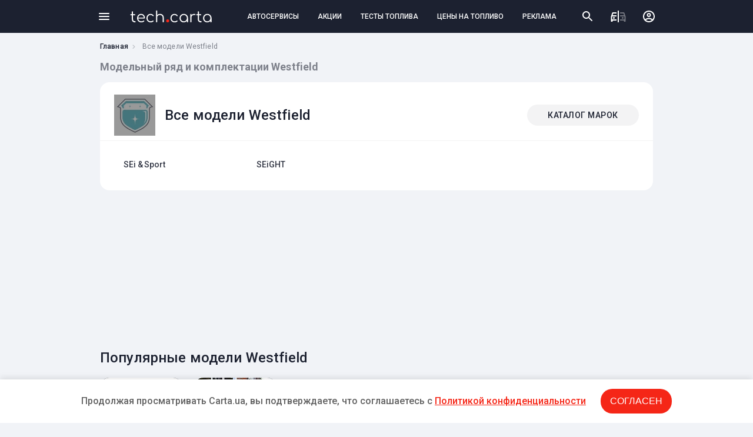

--- FILE ---
content_type: text/html; charset=UTF-8
request_url: https://tech.carta.ua/westfield/
body_size: 4246
content:

<!DOCTYPE html>
<html lang="ru">
<head>
    <meta charset="UTF-8"/>
    <meta name="theme-color" content="#1c2130">
    <meta name="format-detection" content="telephone=no">
            <link rel="dns-prefetch" href="https://google-analytics.com" />
        <link rel="preload" as="font" href="/assets/fonts/ProximaNova-Italic.woff" />
    
            <title>Westfield: характеристики, модельный ряд, комплектации, фото, отзывы о моделях  | CARtaUA</title>
        <meta name="description" content="Модельный ряд Westfield: каталог авто, характеристики, фото | Автосалоны Westfield в Украине">
        <meta name="viewport" content="width=device-width, initial-scale=1">
    
            <script type="application/ld+json"></script>
                <script type="application/ld+json"></script>
        <link rel="canonical" href="https://tech.carta.ua/westfield/"/>
            <link rel="stylesheet" href="/assets/css/tech.carta.4f3254ad65499a34ba8b.css" />
                <link href="https://fonts.googleapis.com/css2?family=Roboto:wght@400;500;700&display=swap" rel="stylesheet">
        <link rel="icon" type="image/x-icon" href="/favicon-tech.png" >
    <script async src="https://www.googletagmanager.com/gtag/js?id=UA-114757640-2"></script>
<script>
    window.dataLayer = window.dataLayer || [];
    function gtag(){
        dataLayer.push(arguments);
    }

    gtag('js', new Date());

    gtag('config', 'UA-114757640-2');
</script></head>
<body class="">
<header class="tech-header row">
    <div class="content">
        <div class="row">
            <div class="menu-btn"><span></span></div>
            <div class="menu-bg"></div>
            <div class="menu-mob-header">
                <span class="menu-mob-close"></span>
            </div>
            <div class="menu">
                <ul class="categories">
                                            <li><a href="https://carta.ua/sto/" data-id="3">СТО</a></li>
                                            <li><a href="https://carta.ua/azs/" data-id="4">АЗС</a></li>
                                            <li><a href="https://carta.ua/eko-azs/" data-id="5">Электрозаправки</a></li>
                                            <li><a href="https://carta.ua/avtosalon/" data-id="8">Автосалоны</a></li>
                                            <li><a href="https://carta.ua/avtomoiki/" data-id="10">Автомойки</a></li>
                                            <li><a href="https://carta.ua/shinomontazh/" data-id="9">Шиномонтажи</a></li>
                                            <li><a href="https://carta.ua/avtomagaziny/" data-id="7">Автомагазины</a></li>
                                            <li><a href="https://carta.ua/deteiling/" data-id="6">Детейлинг студии</a></li>
                                            <li><a href="https://carta.ua/remont/" data-id="13">Центры кузовного ремонта</a></li>
                                            <li><a href="https://carta.ua/master/" data-id="1">Автомастера</a></li>
                                            <li><a href="https://carta.ua/prigon-avto/" data-id="18">Сервисы по пригону авто</a></li>
                                            <li><a href="https://carta.ua/avtopodbor/" data-id="19">Сервисы по автоподбору</a></li>
                                            <li><a href="https://carta.ua/moto-sto/" data-id="20">Мото СТО</a></li>
                                    </ul>
                <ul class="pages">
                    <li><a href="https://carta.ua/events/" class="page-events">АКЦИИ И СОБЫТИЯ</a></li>
                    <li><a href="https://carta.ua/fueltest/" class="page-tests">ТЕСТЫ ТОПЛИВА</a></li>
                    <li><a href="https://carta.ua/fuelprice/" class="page-fuelprice">ЦЕНЫ НА ТОПЛИВО</a></li>
                    <li><a href="https://carta.ua/uslugi/" class="page-services">ВСЕ УСЛУГИ КОМПАНИЙ</a></li>
                    <li><a href="https://carta.ua/news/" class="page-news">НОВОСТИ</a></li>
                    <li><a href="https://carta.ua/speedcam/" class="page-cams">КАМЕРЫ ВИДЕОФИКСАЦИИ</a></li>
                                        <li><a href="https://tech.carta.ua/" class="tech">КАТАЛОГ АВТОМОБИЛЕЙ</a></li>
                                                             
                    <li><a href="https://carta.ua/register/company" class="add-service">ДОБАВИТЬ АВТОСЕРВИС</a></li>
                </ul>
            </div>
            <div class="tech-logo">
                <a href="/">
                    <img src="/assets/img/tech.carta.svg" alt="tech.carta" />
                </a>
            </div>
            <div class="header-tabs row">
                <a href="https://carta.ua/">АВТОСЕРВИСЫ</a>
                <a href="https://carta.ua/events/">АКЦИИ</a>
                <a href="https://carta.ua/fueltest/">ТЕСТЫ ТОПЛИВА</a>
                <a href="https://carta.ua/fuelprice/">ЦЕНЫ НА ТОПЛИВО</a>
                <a href="/price/">РЕКЛАМА</a>
            </div>
            <div class="header-right-side">
                <ul class="row">
                    <li><span class="header-search-btn"></span></li>
                    <li><a href="#" class="compare-btn"></a></li>
                    <li>
                        <div class="user-menu ">
                                                        <a href="//carta.ua/user/login"></a>
                                                    </div>
                    </li>
                </ul>
            </div>
        </div>
    </div>
</header>

    <div class="breadcrumbs">
        <div class="content">
            <ul class="hidden-scrollbar">
                <li><a href="/">Главная</a></li>
                <li>Все модели Westfield</li>
            </ul>
        </div>
    </div>
    <div class="content">
        <h1 class="page-title">Модельный ряд и комплектации Westfield</h1>
    </div>
    <div class="model-list-wr">
        <div class="content">
        <div class="panel">
            <div class="row panel-head">
                <div class="model-logo">

                    <img src="/images/auto_logo.jpg" alt="Westfield logo" />

                </div>
                <h2 class="panel-title">Все модели Westfield</h2>
                <a class="link-to-catalog align-right" href="/">КАТАЛОГ МАРОК</a>
            </div>
            <div class="row link-list">

                    <ul>
                                                                <li>
                            <a href="/westfield/sei_sport/">SEi &amp; Sport</a>
                        </li>
                                                                </ul>
                    <ul>
                    
                                            <li>
                            <a href="/westfield/seight/">SEiGHT</a>
                        </li>
                                                                </ul>
                    <ul>
                    
                                        </ul>
                </div>
        </div>
        </div>
    </div>
    <div class="zone-wr">
        <div class="content"><!-- zone 45 -->
<script async src="https://pagead2.googlesyndication.com/pagead/js/adsbygoogle.js"></script>
<!-- Tech. Марка авто: Desktop 930x180 -->
<ins class="adsbygoogle"
     style="display:inline-block;width:930px;height:180px"
data-alternate-ad-url="https://carta.ua/ajax/ads/45"
     data-ad-client="ca-pub-8076867914416776"
     data-ad-slot="8650642915"></ins>
<script>
     (adsbygoogle = window.adsbygoogle || []).push({});
</script></div>
    </div>
    <div class="popular-models">
        <div class="content">
            <div class="row">
                <h2 class="section-title">Популярные модели Westfield</h2>

            </div>
            <div class="row wrap">
                                    
                                                                            <div class="card">
                    <a href="/westfield/sei_sport/16381/19402/"></a>
                    <div class="img-wr">

                                                    <img src="/140x105/upload/photo/21/9402_1.jpeg" alt="Westfield SEi &amp; Sport,  (1982 – н.в.), Кабриолет: характеристики, отзывы" />
                                            </div>
                    <div class="car-brand text-overflow">Westfield</div>
                    <div class="car-model text-overflow">SEi &amp; Sport</div>
                </div>
                                                        
                                                                            <div class="card">
                    <a href="/westfield/seight/16382/19403/"></a>
                    <div class="img-wr">

                                                    <img src="/140x105/upload/photo/65/9403_1.jpeg" alt="Westfield SEiGHT,  (1991 – 2010), Кабриолет: характеристики, отзывы" />
                                            </div>
                    <div class="car-brand text-overflow">Westfield</div>
                    <div class="car-model text-overflow">SEiGHT</div>
                </div>
                                                </div>
        </div>
    </div>

            <div class="car-dealerships">
        <div class="content">
            <div class="section-title">Где обслуживать Westfield?</div>
            <div class="row wrap">
                                                                                                                                                                    <div class="card" data-id="4854">
                        <a href="//carta.ua/4854-sto-mersedes-master.html"></a>
                        <div class="row">
                            <div class="img-wr">
                                <img src="/72x72/img/91/96/photo_63243e2b597dd3.43669691_710x452.jpeg" alt="Мерседес І БМВ Мастер"/>
                            </div>
                            <div class="column">
                                <div class="car-dealership-name text-overflow">Мерседес І БМВ Мастер</div>
                                <div class="car-dealership-adres text-overflow">г. Киев, улица Льва Толстого, 63</div>
                                <div class="row">
                                                                            <div class="car-dealership-marka">Все марки</div>
                                                                    </div>
                            </div>
                        </div>
                    </div>
                            </div>
                            <a href="https://carta.ua/sto/" class="show-all">ВСЕ АВТОСЕРВИСЫ</a>
                    </div>
    </div>
    

     <link href="/assets/css/policy-bottom-banner.bf1a135a78291d67aaf8.css" rel="stylesheet" />
<div class="carta-policy-bottom">
    <div class="carta-policy-content">
        <p>Продолжая просматривать Carta.ua, вы подтверждаете, что соглашаетесь c <a href="https://carta.ua/pravila-i-politika-konfidentsialnosti.html" target="_blank">Политикой конфиденциальности</a></p>
        <button>Согласен</button>
    </div>
</div>

    <script src="/assets/js/policy_bottom_banner.da141f42ee4c76daf585.js"></script>

<footer class="tech-footer">
    <div class="content">
        <div class="row space-between align top">
            <div class="column">
                <a href="/" class="tech-logo"><img src="/assets/img/tech.carta.1.svg" alt="tech.carta" /></a>
                <span class="copyright">
                    Карта автомобильных сервисов,<br/> акций и событий Украины &copy; 2018 - 2026
                </span>
                <a href="https://www.facebook.com/CARtaUA/" target="_blank" class="fb-link"><img src="/assets/img/fb.png" alt="facebook"></a>
            </div>
            <div class="column footer-col for-users">
                <span>Для автовладельцев</span>
                <a href="https://carta.ua/uslugi/">ВСЕ УСЛУГИ АВТОСЕРВИСОВ</a>
                <a href="https://carta.ua/events/">АКЦИИ И СОБЫТИЯ</a>
                <a href="https://carta.ua/fueltest/">ТЕСТЫ ТОПЛИВА</a>
                <a href="https://carta.ua/fuelprice/">ЦЕНЫ НА ТОПЛИВО</a>
                <a href="https://carta.ua/speedcam/">КАМЕРЫ ВИДЕОФИКСАЦИИ</a>
                                <a href="https://tech.carta.ua/">КАТАЛОГ АВТОМОБИЛЕЙ</a>
                <a href="https://carta.ua/pravila-i-politika-konfidentsialnosti.html">ПРАВИЛА И ПОЛИТИКА КОНФ.</a>
                <a href="https://carta.ua/publichnyi-dogovor.html">ПУБЛИЧНЫЙ ДОГОВОР</a>
            </div>
            <div class="column footer-col for-business">
                <span>Для автокомпаний</span>
                <a href="https://carta.ua/o-cartaua-dlia-biznesa.html">CARTA.UA ДЛЯ КОМПАНИИ</a>
                <a href="https://carta.ua/otzyvy-i-reiting-cartaua.html">ОТЗЫВЫ И РЕЙТИНГ CARtaUA</a>
                <a href="https://carta.ua/oformlenie-stranitsy.html">ОФОРМЛЕНИЕ СТРАНИЦЫ</a>
                <a href="https://carta.ua/kontakty.html">КОНТАКТЫ</a>
                <a href="https://carta.ua/reklama.html">РЕКЛАМА НА САЙТЕ</a>
            </div>
            <div class="column">
                <a href="https://carta.ua/register/" class="btn reg-user">РЕГИСТРАЦИЯ</a>
                                    <a href="https://carta.ua/register/company" class="btn add-service">КОМПАНИЮ</a>
                            </div>
        </div>
    </div>
</footer>

<script src="/assets/js/tech-index.c5f56ccaa1eba035a87a.js" defer></script>

</body>
</html>

--- FILE ---
content_type: text/html; charset=utf-8
request_url: https://www.google.com/recaptcha/api2/aframe
body_size: 268
content:
<!DOCTYPE HTML><html><head><meta http-equiv="content-type" content="text/html; charset=UTF-8"></head><body><script nonce="wQz53evFbIE8KN19CwpVDQ">/** Anti-fraud and anti-abuse applications only. See google.com/recaptcha */ try{var clients={'sodar':'https://pagead2.googlesyndication.com/pagead/sodar?'};window.addEventListener("message",function(a){try{if(a.source===window.parent){var b=JSON.parse(a.data);var c=clients[b['id']];if(c){var d=document.createElement('img');d.src=c+b['params']+'&rc='+(localStorage.getItem("rc::a")?sessionStorage.getItem("rc::b"):"");window.document.body.appendChild(d);sessionStorage.setItem("rc::e",parseInt(sessionStorage.getItem("rc::e")||0)+1);localStorage.setItem("rc::h",'1769068083912');}}}catch(b){}});window.parent.postMessage("_grecaptcha_ready", "*");}catch(b){}</script></body></html>

--- FILE ---
content_type: text/css
request_url: https://tech.carta.ua/assets/css/tech.carta.4f3254ad65499a34ba8b.css
body_size: 112138
content:
@keyframes splide-loading{0%{transform:rotate(0)}to{transform:rotate(1turn)}}.splide__container{position:relative;box-sizing:border-box}.splide__list{margin:0!important;padding:0!important;width:-webkit-max-content;width:max-content;will-change:transform}.splide.is-active .splide__list{display:flex}.splide__pagination{display:inline-flex;align-items:center;width:95%;flex-wrap:wrap;justify-content:center;margin:0}.splide__pagination li{list-style-type:none;display:inline-block;line-height:1;margin:0}.splide{visibility:hidden}.splide,.splide__slide{position:relative;outline:none}.splide__slide{box-sizing:border-box;list-style-type:none!important;margin:0;flex-shrink:0}.splide__slide img{vertical-align:bottom}.splide__slider{position:relative}.splide__spinner{position:absolute;top:0;left:0;right:0;bottom:0;margin:auto;display:inline-block;width:20px;height:20px;border-radius:50%;border:2px solid #999;border-left-color:transparent;animation:splide-loading 1s linear infinite}.splide__track{position:relative;z-index:0;overflow:hidden}.splide--draggable>.splide__track>.splide__list>.splide__slide{-webkit-user-select:none;user-select:none}.splide--fade>.splide__track>.splide__list{display:block}.splide--fade>.splide__track>.splide__list>.splide__slide{position:absolute;top:0;left:0;z-index:0;opacity:0}.splide--fade>.splide__track>.splide__list>.splide__slide.is-active{position:relative;z-index:1;opacity:1}.splide--rtl{direction:rtl}.splide--ttb>.splide__track>.splide__list{display:block}.splide--ttb>.splide__pagination{width:auto}.splide__arrow{position:absolute;z-index:1;top:50%;transform:translateY(-50%);width:2em;height:2em;border-radius:50%;display:flex;align-items:center;justify-content:center;border:none;padding:0;opacity:.7;background:#ccc}.splide__arrow svg{width:1.2em;height:1.2em}.splide__arrow:hover{cursor:pointer;opacity:.9}.splide__arrow:focus{outline:none}.splide__arrow--prev{left:1em}.splide__arrow--prev svg{transform:scaleX(-1)}.splide__arrow--next{right:1em}.splide__pagination{position:absolute;z-index:1;bottom:.5em;left:50%;transform:translateX(-50%);padding:0}.splide__pagination__page{display:inline-block;width:8px;height:8px;background:#ccc;border-radius:50%;margin:3px;padding:0;transition:transform .2s linear;border:none;opacity:.7}.splide__pagination__page.is-active{transform:scale(1.4);background:#fff}.splide__pagination__page:hover{cursor:pointer;opacity:.9}.splide__pagination__page:focus{outline:none}.splide__progress__bar{width:0;height:3px;background:#ccc}.splide--nav>.splide__track>.splide__list>.splide__slide{border:3px solid transparent}.splide--nav>.splide__track>.splide__list>.splide__slide.is-active{border-color:#000}.splide--nav>.splide__track>.splide__list>.splide__slide:focus{outline:none}.splide--rtl>.splide__arrows .splide__arrow--prev,.splide--rtl>.splide__track>.splide__arrows .splide__arrow--prev{right:1em;left:auto}.splide--rtl>.splide__arrows .splide__arrow--prev svg,.splide--rtl>.splide__track>.splide__arrows .splide__arrow--prev svg{transform:scaleX(1)}.splide--rtl>.splide__arrows .splide__arrow--next,.splide--rtl>.splide__track>.splide__arrows .splide__arrow--next{left:1em;right:auto}.splide--rtl>.splide__arrows .splide__arrow--next svg,.splide--rtl>.splide__track>.splide__arrows .splide__arrow--next svg{transform:scaleX(-1)}.splide--ttb>.splide__arrows .splide__arrow,.splide--ttb>.splide__track>.splide__arrows .splide__arrow{left:50%;transform:translate(-50%)}.splide--ttb>.splide__arrows .splide__arrow--prev,.splide--ttb>.splide__track>.splide__arrows .splide__arrow--prev{top:1em}.splide--ttb>.splide__arrows .splide__arrow--prev svg,.splide--ttb>.splide__track>.splide__arrows .splide__arrow--prev svg{transform:rotate(-90deg)}.splide--ttb>.splide__arrows .splide__arrow--next,.splide--ttb>.splide__track>.splide__arrows .splide__arrow--next{top:auto;bottom:1em}.splide--ttb>.splide__arrows .splide__arrow--next svg,.splide--ttb>.splide__track>.splide__arrows .splide__arrow--next svg{transform:rotate(90deg)}.splide--ttb>.splide__pagination{display:flex;flex-direction:column;bottom:50%;left:auto;right:.5em;transform:translateY(50%)}*,:after,:before{box-sizing:border-box}ol[class],ul[class]{padding:0}blockquote,body,dd,dl,figcaption,figure,h1,h2,h3,h4,li,ol[class],p,ul[class]{margin:0}body{min-height:100vh;scroll-behavior:smooth;text-rendering:optimizeSpeed;line-height:1.5}ol[class],ul[class]{list-style:none}a:not([class]){text-decoration-skip-ink:auto}img{max-width:100%;display:block}article>*+*{margin-top:1em}button,input,select,textarea{font:inherit}@media (prefers-reduced-motion:reduce){*{animation-duration:.01ms!important;animation-iteration-count:1!important;transition-duration:.01ms!important;scroll-behavior:auto!important}}@font-face{font-family:carta-icons;src:url(/assets/fonts/carta-icons.ttf?8rwi22) format("truetype"),url(/assets/fonts/carta-icons.woff?8rwi22) format("woff"),url(/assets/fonts/carta-icons.svg?8rwi22#carta-icons) format("svg");font-weight:400;font-style:normal;font-display:block}.icon{font-family:carta-icons!important;speak:none;font-style:normal;font-weight:400;font-variant:normal;text-transform:none;line-height:1;-webkit-font-smoothing:antialiased;-moz-osx-font-smoothing:grayscale}.carta-insta:before{content:"\E953"}.carta-place-outline:before{content:"\E93A"}.carta-mail:before{content:"\E93B"}.carta-bag:before{content:"\E93C"}.carta-error-outline:before{content:"\E93D"}.carta-photo-outline:before{content:"\E93E"}.carta-text:before{content:"\E93F"}.carta-add-photo:before{content:"\E940"}.carta-official:before{content:"\E941"}.carta-video:before{content:"\E942"}.carta-f:before{content:"\E943"}.carta-verified:before{content:"\E944"}.carta-earth:before{content:"\E945"}.carta-wifi:before{content:"\E946"}.carta-weekend:before{content:"\E947"}.carta-wc:before{content:"\E948"}.carta-gamepad:before{content:"\E949"}.carta-parking:before{content:"\E94A"}.carta-cafe:before{content:"\E94B"}.carta-shopping-cart:before{content:"\E94C"}.carta-fastfood:before{content:"\E94D"}.carta-credit-card:before{content:"\E94E"}.carta-money:before{content:"\E94F"}.carta-send:before{content:"\E950"}.carta-event:before{content:"\E951"}.carta-share:before{content:"\E952"}.carta-arrow-drop-down:before{content:"\E939"}.carta-catalog:before{content:"\E938"}.carta-osago:before{content:"\E937"}.carta-detailing:before{content:"\E901"}.carta-shop:before{content:"\E91F"}.carta-electro:before{content:"\E903"}.carta-wash:before{content:"\E90E"}.carta-azs:before{content:"\E91B"}.carta-salon:before{content:"\E900"}.carta-sto:before{content:"\E902"}.carta-rent:before{content:"\E936"}.carta-moto:before{content:"\E92E"}.carta-prigon:before{content:"\E923"}.carta-master:before{content:"\E905"}.carta-shina:before{content:"\E904"}.carta-podbor:before{content:"\E924"}.carta-kuzov:before{content:"\E906"}.carta-bookmark-active:before{content:"\E934"}.carta-bookmark:before{content:"\E935"}.carta-photo:before{content:"\E930"}.carta-history:before{content:"\E931"}.carta-chat:before{content:"\E932"}.carta-percent:before{content:"\E933"}.carta-cancel:before{content:"\E92F"}.carta-clear:before{content:"\E92D"}.carta-fuel-price:before{content:"\E928"}.carta-services:before{content:"\E929"}.carta-news:before{content:"\E92A"}.carta-fuel-icon:before{content:"\E92B"}.carta-event-icon:before{content:"\E92C"}.carta-error:before{content:"\E927"}.carta-blockquote:before{content:"\E926"}.carta-warning:before{content:"\E925"}.carta-filter-list:before{content:"\E922"}.carta-clock:before{content:"\E907"}.carta-account:before{content:"\E908"}.carta-add:before{content:"\E909"}.carta-apartment:before{content:"\E90A"}.carta-arrow:before{content:"\E90B"}.carta-object:before{content:"\E90C"}.carta-call:before{content:"\E90D"}.carta-checked:before{content:"\E90F"}.carta-check:before{content:"\E910"}.carta-chevron-left:before{content:"\E911"}.carta-chevron-down:before{content:"\E912"}.carta-close:before{content:"\E913"}.carta-fire:before{content:"\E914"}.carta-chevron-right:before{content:"\E915"}.carta-fuel-95:before{content:"\E916"}.carta-diesel-fuel:before{content:"\E917"}.carta-fuel-100:before{content:"\E918"}.carta-fuel-98:before{content:"\E919"}.carta-fuel-92:before{content:"\E91A"}.carta-menu:before{content:"\E91C"}.carta-garage:before{content:"\E91D"}.carta-route:before{content:"\E91E"}.carta-marker:before{content:"\E920"}.carta-search:before{content:"\E921"}

/*! lightgallery - v1.6.4 - 2017-10-29
* http://sachinchoolur.github.io/lightGallery/
* Copyright (c) 2017 Sachin N; Licensed GPLv3 */@font-face{font-family:lg;src:url(/assets/img/lightbox/fonts/lg.eot?n1z373);src:url(/assets/img/lightbox/fonts/lg.eot?#iefixn1z373) format("embedded-opentype"),url(/assets/img/lightbox/fonts/lg.woff?n1z373) format("woff"),url(/assets/img/lightbox/fonts/lg.ttf?n1z373) format("truetype"),url(/assets/img/lightbox/fonts/lg.svg?n1z373#lg) format("svg");font-weight:400;font-style:normal}.lg-icon{font-family:lg;speak:none;font-style:normal;font-weight:400;font-variant:normal;text-transform:none;line-height:1;-webkit-font-smoothing:antialiased;-moz-osx-font-smoothing:grayscale}.lg-actions .lg-next,.lg-actions .lg-prev{background-color:rgba(0,0,0,.45);border-radius:2px;color:#999;cursor:pointer;display:block;font-size:22px;margin-top:-10px;padding:8px 10px 9px;position:absolute;top:50%;z-index:1080;border:none;outline:none}.lg-actions .lg-next.disabled,.lg-actions .lg-prev.disabled{pointer-events:none;opacity:.5}.lg-actions .lg-next:hover,.lg-actions .lg-prev:hover{color:#fff}.lg-actions .lg-next{right:40px}.lg-actions .lg-next:before{content:"\E095"}.lg-actions .lg-prev{left:40px}.lg-actions .lg-prev:after{content:"\E094"}@-webkit-keyframes lg-right-end{0%{left:0}50%{left:-30px}to{left:0}}@-moz-keyframes lg-right-end{0%{left:0}50%{left:-30px}to{left:0}}@keyframes lg-right-end{0%{left:0}50%{left:-30px}to{left:0}}@-webkit-keyframes lg-left-end{0%{left:0}50%{left:30px}to{left:0}}@-moz-keyframes lg-left-end{0%{left:0}50%{left:30px}to{left:0}}@keyframes lg-left-end{0%{left:0}50%{left:30px}to{left:0}}.lg-outer.lg-right-end .lg-object{-webkit-animation:lg-right-end .3s;-o-animation:lg-right-end .3s;animation:lg-right-end .3s;position:relative}.lg-outer.lg-left-end .lg-object{-webkit-animation:lg-left-end .3s;-o-animation:lg-left-end .3s;animation:lg-left-end .3s;position:relative}.lg-toolbar{z-index:1082;left:0;position:absolute;top:0;width:100%;background-color:rgba(0,0,0,.45)}.lg-toolbar .lg-icon{color:#999;cursor:pointer;float:right;font-size:24px;height:47px;line-height:27px;padding:10px 0;text-align:center;width:50px;text-decoration:none!important;outline:medium none;-webkit-transition:color .2s linear;-o-transition:color .2s linear;transition:color .2s linear}.lg-toolbar .lg-close{margin-right:50px}.lg-toolbar .lg-icon:hover{color:#fff}.lg-toolbar .lg-close:after{content:"\E070"}.lg-toolbar .lg-download:after{content:"\E0F2"}.lg-sub-html{background-color:rgba(0,0,0,.45);bottom:0;color:#eee;font-size:16px;left:0;padding:10px 40px;position:fixed;right:0;text-align:center;z-index:1080}.lg-sub-html h4{margin:0;font-size:13px;font-weight:700}.lg-sub-html p{font-size:12px;margin:5px 0 0}#lg-counter{color:#999;display:inline-block;font-size:16px;padding-left:20px;padding-top:12px;vertical-align:middle}.lg-next,.lg-prev,.lg-toolbar{opacity:1;-webkit-transition:-webkit-transform .35s cubic-bezier(0,0,.25,1) 0s,opacity .35s cubic-bezier(0,0,.25,1) 0s,color .2s linear;-moz-transition:-moz-transform .35s cubic-bezier(0,0,.25,1) 0s,opacity .35s cubic-bezier(0,0,.25,1) 0s,color .2s linear;-o-transition:-o-transform .35s cubic-bezier(0,0,.25,1) 0s,opacity .35s cubic-bezier(0,0,.25,1) 0s,color .2s linear;transition:transform .35s cubic-bezier(0,0,.25,1) 0s,opacity .35s cubic-bezier(0,0,.25,1) 0s,color .2s linear}.lg-hide-items .lg-prev{opacity:0;-webkit-transform:translate3d(-10px,0,0);transform:translate3d(-10px,0,0)}.lg-hide-items .lg-next{opacity:0;-webkit-transform:translate3d(10px,0,0);transform:translate3d(10px,0,0)}.lg-hide-items .lg-toolbar{opacity:0;-webkit-transform:translate3d(0,-10px,0);transform:translate3d(0,-10px,0)}body:not(.lg-from-hash) .lg-outer.lg-start-zoom .lg-object{-webkit-transform:scale3d(.5,.5,.5);transform:scale3d(.5,.5,.5);opacity:0;-webkit-transition:-webkit-transform .25s cubic-bezier(0,0,.25,1) 0s,opacity .25s cubic-bezier(0,0,.25,1)!important;-moz-transition:-moz-transform .25s cubic-bezier(0,0,.25,1) 0s,opacity .25s cubic-bezier(0,0,.25,1)!important;-o-transition:-o-transform .25s cubic-bezier(0,0,.25,1) 0s,opacity .25s cubic-bezier(0,0,.25,1)!important;transition:transform .25s cubic-bezier(0,0,.25,1) 0s,opacity .25s cubic-bezier(0,0,.25,1)!important;-webkit-transform-origin:50% 50%;-moz-transform-origin:50% 50%;-ms-transform-origin:50% 50%;transform-origin:50% 50%}body:not(.lg-from-hash) .lg-outer.lg-start-zoom .lg-item.lg-complete .lg-object{-webkit-transform:scaleX(1);transform:scaleX(1);opacity:1}.lg-outer .lg-thumb-outer{background-color:#0d0a0a;bottom:0;position:absolute;width:100%;z-index:1080;max-height:350px;-webkit-transform:translate3d(0,100%,0);transform:translate3d(0,100%,0);-webkit-transition:-webkit-transform .25s cubic-bezier(0,0,.25,1) 0s;-moz-transition:-moz-transform .25s cubic-bezier(0,0,.25,1) 0s;-o-transition:-o-transform .25s cubic-bezier(0,0,.25,1) 0s;transition:transform .25s cubic-bezier(0,0,.25,1) 0s}.lg-outer .lg-thumb-outer.lg-grab .lg-thumb-item{cursor:-webkit-grab;cursor:-moz-grab;cursor:-o-grab;cursor:-ms-grab;cursor:grab}.lg-outer .lg-thumb-outer.lg-grabbing .lg-thumb-item{cursor:move;cursor:-webkit-grabbing;cursor:-moz-grabbing;cursor:-o-grabbing;cursor:-ms-grabbing;cursor:grabbing}.lg-outer .lg-thumb-outer.lg-dragging .lg-thumb{-webkit-transition-duration:0s!important;transition-duration:0s!important}.lg-outer.lg-thumb-open .lg-thumb-outer{-webkit-transform:translateZ(0);transform:translateZ(0)}.lg-outer .lg-thumb{padding:10px 0;height:100%;margin-bottom:-5px}.lg-outer .lg-thumb-item{border-radius:5px;cursor:pointer;float:left;overflow:hidden;height:100%;border:2px solid #fff;border-radius:4px;margin-bottom:5px}@media (min-width:1025px){.lg-outer .lg-thumb-item{-webkit-transition:border-color .25s ease;-o-transition:border-color .25s ease;transition:border-color .25s ease}}.lg-outer .lg-thumb-item.active,.lg-outer .lg-thumb-item:hover{border-color:#a90707}.lg-outer .lg-thumb-item img{width:100%;height:100%;object-fit:cover}.lg-outer.lg-has-thumb .lg-item{padding-bottom:120px}.lg-outer.lg-can-toggle .lg-item{padding-bottom:0}.lg-outer.lg-pull-caption-up .lg-sub-html{-webkit-transition:bottom .25s ease;-o-transition:bottom .25s ease;transition:bottom .25s ease}.lg-outer.lg-pull-caption-up.lg-thumb-open .lg-sub-html{bottom:100px}.lg-outer .lg-toogle-thumb{background-color:#0d0a0a;border-radius:2px 2px 0 0;color:#999;cursor:pointer;font-size:24px;height:39px;line-height:27px;padding:5px 0;position:absolute;right:20px;text-align:center;top:-39px;width:50px}.lg-outer .lg-toogle-thumb:after{content:"\E1FF"}.lg-outer .lg-toogle-thumb:hover{color:#fff}.lg-outer .lg-video-cont{display:inline-block;vertical-align:middle;max-width:1140px;max-height:100%;width:100%;padding:0 5px}.lg-outer .lg-video{width:100%;height:0;padding-bottom:56.25%;overflow:hidden;position:relative}.lg-outer .lg-video .lg-object{display:inline-block;position:absolute;top:0;left:0;width:100%!important;height:100%!important}.lg-outer .lg-video .lg-video-play{width:84px;height:59px;position:absolute;left:50%;top:50%;margin-left:-42px;margin-top:-30px;z-index:1080;cursor:pointer}.lg-outer .lg-has-iframe .lg-video{-webkit-overflow-scrolling:touch;overflow:auto}.lg-outer .lg-has-vimeo .lg-video-play{background:url(/assets/img/lightbox/img/vimeo-play.png) no-repeat scroll 0 0 transparent}.lg-outer .lg-has-vimeo:hover .lg-video-play{background:url(/assets/img/lightbox/img/vimeo-play.png) no-repeat scroll 0 -58px transparent}.lg-outer .lg-has-html5 .lg-video-play{background:transparent url(/assets/img/lightbox/img/video-play.png) no-repeat scroll 0 0;height:64px;margin-left:-32px;margin-top:-32px;width:64px;opacity:.8}.lg-outer .lg-has-html5:hover .lg-video-play{opacity:1}.lg-outer .lg-has-youtube .lg-video-play{background:url(/assets/img/lightbox/img/youtube-play.png) no-repeat scroll 0 0 transparent}.lg-outer .lg-has-youtube:hover .lg-video-play{background:url(/assets/img/lightbox/img/youtube-play.png) no-repeat scroll 0 -60px transparent}.lg-outer .lg-video-object{width:100%!important;height:100%!important;position:absolute;top:0;left:0}.lg-outer .lg-has-video .lg-video-object{visibility:hidden}.lg-outer .lg-has-video.lg-video-playing .lg-object,.lg-outer .lg-has-video.lg-video-playing .lg-video-play{display:none}.lg-outer .lg-has-video.lg-video-playing .lg-video-object{visibility:visible}.lg-progress-bar{background-color:#333;height:5px;left:0;position:absolute;top:0;width:100%;z-index:1083;opacity:0;-webkit-transition:opacity .08s ease 0s;-moz-transition:opacity .08s ease 0s;-o-transition:opacity .08s ease 0s;transition:opacity .08s ease 0s}.lg-progress-bar .lg-progress{background-color:#a90707;height:5px;width:0}.lg-progress-bar.lg-start .lg-progress{width:100%}.lg-show-autoplay .lg-progress-bar{opacity:1}.lg-autoplay-button:after{content:"\E01D"}.lg-show-autoplay .lg-autoplay-button:after{content:"\E01A"}.lg-outer.lg-css3.lg-zoom-dragging .lg-item.lg-complete.lg-zoomable .lg-image,.lg-outer.lg-css3.lg-zoom-dragging .lg-item.lg-complete.lg-zoomable .lg-img-wrap{-webkit-transition-duration:0s;transition-duration:0s}.lg-outer.lg-use-transition-for-zoom .lg-item.lg-complete.lg-zoomable .lg-img-wrap{-webkit-transition:-webkit-transform .3s cubic-bezier(0,0,.25,1) 0s;-moz-transition:-moz-transform .3s cubic-bezier(0,0,.25,1) 0s;-o-transition:-o-transform .3s cubic-bezier(0,0,.25,1) 0s;transition:transform .3s cubic-bezier(0,0,.25,1) 0s}.lg-outer.lg-use-left-for-zoom .lg-item.lg-complete.lg-zoomable .lg-img-wrap{-webkit-transition:left .3s cubic-bezier(0,0,.25,1) 0s,top .3s cubic-bezier(0,0,.25,1) 0s;-moz-transition:left .3s cubic-bezier(0,0,.25,1) 0s,top .3s cubic-bezier(0,0,.25,1) 0s;-o-transition:left .3s cubic-bezier(0,0,.25,1) 0s,top .3s cubic-bezier(0,0,.25,1) 0s;transition:left .3s cubic-bezier(0,0,.25,1) 0s,top .3s cubic-bezier(0,0,.25,1) 0s}.lg-outer .lg-item.lg-complete.lg-zoomable .lg-img-wrap{-webkit-transform:translateZ(0);transform:translateZ(0);-webkit-backface-visibility:hidden;-moz-backface-visibility:hidden;backface-visibility:hidden}.lg-outer .lg-item.lg-complete.lg-zoomable .lg-image{-webkit-transform:scaleX(1);transform:scaleX(1);-webkit-transition:-webkit-transform .3s cubic-bezier(0,0,.25,1) 0s,opacity .15s!important;-moz-transition:-moz-transform .3s cubic-bezier(0,0,.25,1) 0s,opacity .15s!important;-o-transition:-o-transform .3s cubic-bezier(0,0,.25,1) 0s,opacity .15s!important;transition:transform .3s cubic-bezier(0,0,.25,1) 0s,opacity .15s!important;-webkit-transform-origin:0 0;-moz-transform-origin:0 0;-ms-transform-origin:0 0;transform-origin:0 0;-webkit-backface-visibility:hidden;-moz-backface-visibility:hidden;backface-visibility:hidden}#lg-zoom-in:after{content:"\E311"}#lg-actual-size{font-size:20px}#lg-actual-size:after{content:"\E033"}#lg-zoom-out{opacity:.5;pointer-events:none}#lg-zoom-out:after{content:"\E312"}.lg-zoomed #lg-zoom-out{opacity:1;pointer-events:auto}.lg-outer .lg-pager-outer{bottom:60px;left:0;position:absolute;right:0;text-align:center;z-index:1080;height:10px}.lg-outer .lg-pager-outer.lg-pager-hover .lg-pager-cont{overflow:visible}.lg-outer .lg-pager-cont{cursor:pointer;display:inline-block;overflow:hidden;position:relative;vertical-align:top;margin:0 5px}.lg-outer .lg-pager-cont:hover .lg-pager-thumb-cont{opacity:1;-webkit-transform:translateZ(0);transform:translateZ(0)}.lg-outer .lg-pager-cont.lg-pager-active .lg-pager{box-shadow:inset 0 0 0 2px #fff}.lg-outer .lg-pager-thumb-cont{background-color:#fff;color:#fff;bottom:100%;height:83px;left:0;margin-bottom:20px;margin-left:-60px;opacity:0;padding:5px;position:absolute;width:120px;border-radius:3px;-webkit-transition:opacity .15s ease 0s,-webkit-transform .15s ease 0s;-moz-transition:opacity .15s ease 0s,-moz-transform .15s ease 0s;-o-transition:opacity .15s ease 0s,-o-transform .15s ease 0s;transition:opacity .15s ease 0s,transform .15s ease 0s;-webkit-transform:translate3d(0,5px,0);transform:translate3d(0,5px,0)}.lg-outer .lg-pager-thumb-cont img{width:100%;height:100%}.lg-outer .lg-pager{background-color:hsla(0,0%,100%,.5);border-radius:50%;box-shadow:inset 0 0 0 8px hsla(0,0%,100%,.7);display:block;height:12px;-webkit-transition:box-shadow .3s ease 0s;-o-transition:box-shadow .3s ease 0s;transition:box-shadow .3s ease 0s;width:12px}.lg-outer .lg-pager:focus,.lg-outer .lg-pager:hover{box-shadow:inset 0 0 0 8px #fff}.lg-outer .lg-caret{border-left:10px solid transparent;border-right:10px solid transparent;border-top:10px dashed;bottom:-10px;display:inline-block;height:0;left:50%;margin-left:-5px;position:absolute;vertical-align:middle;width:0}.lg-fullscreen:after{content:"\E20C"}.lg-fullscreen-on .lg-fullscreen:after{content:"\E20D"}.lg-outer #lg-dropdown-overlay{background-color:rgba(0,0,0,.25);bottom:0;cursor:default;left:0;position:fixed;right:0;top:0;z-index:1081;opacity:0;visibility:hidden;-webkit-transition:visibility 0s linear .18s,opacity .18s linear 0s;-o-transition:visibility 0s linear .18s,opacity .18s linear 0s;transition:visibility 0s linear .18s,opacity .18s linear 0s}.lg-outer.lg-dropdown-active #lg-dropdown-overlay,.lg-outer.lg-dropdown-active .lg-dropdown{-webkit-transition-delay:0s;transition-delay:0s;-moz-transform:translateZ(0);-o-transform:translateZ(0);-ms-transform:translateZ(0);-webkit-transform:translateZ(0);transform:translateZ(0);opacity:1;visibility:visible}.lg-outer.lg-dropdown-active #lg-share{color:#fff}.lg-outer .lg-dropdown{background-color:#fff;border-radius:2px;font-size:14px;list-style-type:none;margin:0;padding:10px 0;position:absolute;right:0;text-align:left;top:50px;opacity:0;visibility:hidden;-moz-transform:translate3d(0,5px,0);-o-transform:translate3d(0,5px,0);-ms-transform:translate3d(0,5px,0);-webkit-transform:translate3d(0,5px,0);transform:translate3d(0,5px,0);-webkit-transition:-webkit-transform .18s linear 0s,visibility 0s linear .5s,opacity .18s linear 0s;-moz-transition:-moz-transform .18s linear 0s,visibility 0s linear .5s,opacity .18s linear 0s;-o-transition:-o-transform .18s linear 0s,visibility 0s linear .5s,opacity .18s linear 0s;transition:transform .18s linear 0s,visibility 0s linear .5s,opacity .18s linear 0s}.lg-outer .lg-dropdown:after{content:"";display:block;height:0;width:0;position:absolute;border:8px solid transparent;border-bottom-color:#fff;right:16px;top:-16px}.lg-outer .lg-dropdown>li:last-child{margin-bottom:0}.lg-outer .lg-dropdown>li:hover .lg-icon,.lg-outer .lg-dropdown>li:hover a{color:#333}.lg-outer .lg-dropdown a{color:#333;display:block;white-space:pre;padding:4px 12px;font-family:Open Sans,Helvetica Neue,Helvetica,Arial,sans-serif;font-size:12px}.lg-outer .lg-dropdown a:hover{background-color:rgba(0,0,0,.07)}.lg-outer .lg-dropdown .lg-dropdown-text{display:inline-block;line-height:1;margin-top:-3px;vertical-align:middle}.lg-outer .lg-dropdown .lg-icon{color:#333;display:inline-block;float:none;font-size:20px;height:auto;line-height:1;margin-right:8px;padding:0;vertical-align:middle;width:auto}.lg-outer #lg-share{position:relative}.lg-outer #lg-share:after{content:"\E80D"}.lg-outer #lg-share-facebook .lg-icon{color:#3b5998}.lg-outer #lg-share-facebook .lg-icon:after{content:"\E901"}.lg-outer #lg-share-twitter .lg-icon{color:#00aced}.lg-outer #lg-share-twitter .lg-icon:after{content:"\E904"}.lg-outer #lg-share-googleplus .lg-icon{color:#dd4b39}.lg-outer #lg-share-googleplus .lg-icon:after{content:"\E902"}.lg-outer #lg-share-pinterest .lg-icon{color:#cb2027}.lg-outer #lg-share-pinterest .lg-icon:after{content:"\E903"}.lg-group:after{content:"";display:table;clear:both}.lg-outer{width:100%;height:100%;position:fixed;top:62px;left:0;z-index:1050;text-align:left;opacity:0;-webkit-transition:opacity .15s ease 0s;-o-transition:opacity .15s ease 0s;transition:opacity .15s ease 0s}.lg-outer *{-webkit-box-sizing:border-box;-moz-box-sizing:border-box;box-sizing:border-box}.lg-outer.lg-visible{opacity:1}.lg-outer.lg-css3 .lg-item.lg-current,.lg-outer.lg-css3 .lg-item.lg-next-slide,.lg-outer.lg-css3 .lg-item.lg-prev-slide{-webkit-transition-duration:inherit!important;transition-duration:inherit!important;-webkit-transition-timing-function:inherit!important;transition-timing-function:inherit!important}.lg-outer.lg-css3.lg-dragging .lg-item.lg-current,.lg-outer.lg-css3.lg-dragging .lg-item.lg-next-slide,.lg-outer.lg-css3.lg-dragging .lg-item.lg-prev-slide{-webkit-transition-duration:0s!important;transition-duration:0s!important;opacity:1}.lg-outer.lg-grab img.lg-object{cursor:-webkit-grab;cursor:-moz-grab;cursor:-o-grab;cursor:-ms-grab;cursor:grab}.lg-outer.lg-grabbing img.lg-object{cursor:move;cursor:-webkit-grabbing;cursor:-moz-grabbing;cursor:-o-grabbing;cursor:-ms-grabbing;cursor:grabbing}.lg-outer .lg{height:100%;width:100%;position:relative;overflow:hidden;margin-left:auto;margin-right:auto;max-width:100%;max-height:100%}.lg-outer .lg-inner{width:100%;height:100%;position:absolute;left:0;top:0;white-space:nowrap}.lg-outer .lg-item{background:url(/assets/img/lightbox/img/loading.gif) no-repeat scroll 50% transparent;display:none!important}.lg-outer.lg-css3 .lg-current,.lg-outer.lg-css3 .lg-next-slide,.lg-outer.lg-css3 .lg-prev-slide,.lg-outer.lg-css .lg-current{display:inline-block!important}.lg-outer .lg-img-wrap,.lg-outer .lg-item{display:inline-block;text-align:center;position:absolute;width:100%;height:100%}.lg-outer .lg-img-wrap:before,.lg-outer .lg-item:before{content:"";display:inline-block;height:50%;width:1px;margin-right:-1px}.lg-outer .lg-img-wrap{position:absolute;padding:0 5px;left:0;right:0;top:0;bottom:0}.lg-outer .lg-item.lg-complete{background-image:none}.lg-outer .lg-item.lg-current{z-index:1060}.lg-outer .lg-image{display:inline-block;vertical-align:middle;max-width:100%;max-height:100%;width:auto!important;height:auto!important}.lg-outer.lg-show-after-load .lg-item .lg-object,.lg-outer.lg-show-after-load .lg-item .lg-video-play{opacity:0;-webkit-transition:opacity .15s ease 0s;-o-transition:opacity .15s ease 0s;transition:opacity .15s ease 0s}.lg-outer.lg-show-after-load .lg-item.lg-complete .lg-object,.lg-outer.lg-show-after-load .lg-item.lg-complete .lg-video-play{opacity:1}.lg-outer .lg-empty-html,.lg-outer.lg-hide-download #lg-download{display:none}.lg-backdrop{position:fixed;top:0;left:0;right:0;bottom:0;z-index:1040;background-color:#000;opacity:0;-webkit-transition:opacity .15s ease 0s;-o-transition:opacity .15s ease 0s;transition:opacity .15s ease 0s}.lg-backdrop.in{opacity:1}.lg-css3.lg-no-trans .lg-current,.lg-css3.lg-no-trans .lg-next-slide,.lg-css3.lg-no-trans .lg-prev-slide{-webkit-transition:none 0s ease 0s!important;-moz-transition:none 0s ease 0s!important;-o-transition:none 0s ease 0s!important;transition:none 0s ease 0s!important}.lg-css3.lg-use-css3 .lg-item,.lg-css3.lg-use-left .lg-item{-webkit-backface-visibility:hidden;-moz-backface-visibility:hidden;backface-visibility:hidden}.lg-css3.lg-fade .lg-item{opacity:0}.lg-css3.lg-fade .lg-item.lg-current{opacity:1}.lg-css3.lg-fade .lg-item.lg-current,.lg-css3.lg-fade .lg-item.lg-next-slide,.lg-css3.lg-fade .lg-item.lg-prev-slide{-webkit-transition:opacity .1s ease 0s;-moz-transition:opacity .1s ease 0s;-o-transition:opacity .1s ease 0s;transition:opacity .1s ease 0s}.lg-css3.lg-slide.lg-use-css3 .lg-item{opacity:0}.lg-css3.lg-slide.lg-use-css3 .lg-item.lg-prev-slide{-webkit-transform:translate3d(-100%,0,0);transform:translate3d(-100%,0,0)}.lg-css3.lg-slide.lg-use-css3 .lg-item.lg-next-slide{-webkit-transform:translate3d(100%,0,0);transform:translate3d(100%,0,0)}.lg-css3.lg-slide.lg-use-css3 .lg-item.lg-current{-webkit-transform:translateZ(0);transform:translateZ(0);opacity:1}.lg-css3.lg-slide.lg-use-css3 .lg-item.lg-current,.lg-css3.lg-slide.lg-use-css3 .lg-item.lg-next-slide,.lg-css3.lg-slide.lg-use-css3 .lg-item.lg-prev-slide{-webkit-transition:-webkit-transform 1s cubic-bezier(0,0,.25,1) 0s,opacity .1s ease 0s;-moz-transition:-moz-transform 1s cubic-bezier(0,0,.25,1) 0s,opacity .1s ease 0s;-o-transition:-o-transform 1s cubic-bezier(0,0,.25,1) 0s,opacity .1s ease 0s;transition:transform 1s cubic-bezier(0,0,.25,1) 0s,opacity .1s ease 0s}.lg-css3.lg-slide.lg-use-left .lg-item{opacity:0;position:absolute;left:0}.lg-css3.lg-slide.lg-use-left .lg-item.lg-prev-slide{left:-100%}.lg-css3.lg-slide.lg-use-left .lg-item.lg-next-slide{left:100%}.lg-css3.lg-slide.lg-use-left .lg-item.lg-current{left:0;opacity:1}.lg-css3.lg-slide.lg-use-left .lg-item.lg-current,.lg-css3.lg-slide.lg-use-left .lg-item.lg-next-slide,.lg-css3.lg-slide.lg-use-left .lg-item.lg-prev-slide{-webkit-transition:left 1s cubic-bezier(0,0,.25,1) 0s,opacity .1s ease 0s;-moz-transition:left 1s cubic-bezier(0,0,.25,1) 0s,opacity .1s ease 0s;-o-transition:left 1s cubic-bezier(0,0,.25,1) 0s,opacity .1s ease 0s;transition:left 1s cubic-bezier(0,0,.25,1) 0s,opacity .1s ease 0s}body{background-color:#f1f3f7;font-family:Roboto,sans-serif;padding-top:56px}@media (max-width:1004px){body{padding-top:92px}body.main-page{padding-top:56px}}@media (max-width:539px){body{padding-top:84px}body.main-page{padding-top:48px}}.carta-policy-bottom .carta-policy-content a{color:#f52617!important}.carta-policy-bottom .carta-policy-content button{background-color:#f52617!important;border-radius:20px!important}.lg-outer{top:0}.lg-backdrop.in{opacity:.7}@media (max-width:1004px){.lg-actions .lg-prev{left:0}.lg-actions .lg-next{right:0}}.hidden-scrollbar{-ms-overflow-style:none;scrollbar-width:none}.hidden-scrollbar::-webkit-scrollbar{display:none}.zone-wr{margin-bottom:40px}.zone-wr,.zone-wr .content{overflow:hidden;border-radius:16px}.page-title{opacity:.54;font-family:Roboto,sans-serif;font-size:18px;line-height:1.22;letter-spacing:.08px;color:#1c2130;margin-bottom:16px}@media (max-width:1004px){.page-title{font-size:16px;line-height:1.25;letter-spacing:.1px;margin-bottom:12px;font-weight:400}}.content{max-width:940px;width:100%;margin:auto}@media (max-width:1004px){.content{max-width:640px}}@media (max-width:767px){.content{max-width:516px}}@media (max-width:539px){.content{max-width:388px}}@media (max-width:411px){.content{max-width:296px}}.tech-header{height:56px;background-color:#1c2130;position:fixed;top:0;z-index:350;width:100%}.tech-header>.content{max-width:974px;box-sizing:border-box;padding:0 12px;position:relative}.tech-header .menu-btn{width:24px;height:24px;display:flex;align-items:center;justify-content:center;flex-direction:column;margin-right:32px;cursor:pointer}.tech-header .menu-btn:hover:after,.tech-header .menu-btn:hover:before,.tech-header .menu-btn:hover>span{background-color:#f52617}.tech-header .menu-btn.active:before{transform:translate3d(0,5px,0) rotate(45deg)}.tech-header .menu-btn.active:after{transform:translate3d(0,-5px,0) rotate(-45deg)}.tech-header .menu-btn.active>span{opacity:0}.tech-header .menu-btn.active~.menu-bg{display:flex}@media (max-width:859px){.tech-header .menu-btn.active~.menu-mob-header{transform:translateZ(0)}}.tech-header .menu-btn.active~.menu{display:flex}@media (max-width:859px){.tech-header .menu-btn.active~.menu{transform:translateZ(0);opacity:1}}.tech-header .menu-btn:before{content:"";margin:0 auto;transition:transform .3s ease-in-out}.tech-header .menu-btn:before,.tech-header .menu-btn>span{display:block;background-color:#fff;height:2px;width:18px;border-radius:6px}.tech-header .menu-btn>span{margin:3px auto;opacity:1;transition:opacity .2s ease-in-out}.tech-header .menu-btn:after{content:"";display:block;background-color:#fff;height:2px;width:18px;border-radius:6px;margin:0 auto;transition:transform .3s ease-in-out}@media (max-width:539px){.tech-header .menu-btn{margin-right:12px}}.tech-header .menu-bg{position:fixed;top:56px;left:0;width:100%;height:100%;display:none;background-color:rgba(0,0,0,.35)}@media (max-width:859px){.tech-header .menu-bg{top:0;z-index:10}}.tech-header .menu-mob-header{display:none;height:48px;box-sizing:border-box;border-bottom:1px solid rgba(0,0,0,.05);position:fixed;top:0;left:0;width:256px;z-index:15;padding:0 12px 0 16px;background-color:#fff;transform:translate3d(-100%,0,0);transition:transform .3s ease-out}.tech-header .menu-mob-header .menu-mob-close{display:block;width:24px;height:24px;position:relative}.tech-header .menu-mob-header .menu-mob-close:before{transform:rotate(45deg)}.tech-header .menu-mob-header .menu-mob-close:after,.tech-header .menu-mob-header .menu-mob-close:before{content:"";display:block;background-color:#818181;height:2px;width:18px;border-radius:6px;margin:0 auto;position:absolute;top:50%;left:50%;margin-top:-1px;margin-left:-9px}.tech-header .menu-mob-header .menu-mob-close:after{transform:rotate(-45deg)}@media (max-width:859px){.tech-header .menu-mob-header{display:flex;align-items:center;justify-content:flex-end}}.tech-header .menu{border-radius:8px;background-color:#fff;z-index:10;box-sizing:border-box;box-shadow:0 2px 4px 0 rgba(0,0,0,.25);display:none;position:absolute;top:56px;left:0;align-items:flex-start}.tech-header .menu:before{content:"";border:6px solid transparent;border-bottom:6px solid #f7f7f7;display:block;width:0;height:0;position:absolute;top:-12px;left:18px}.tech-header .menu ul.categories{display:flex;flex-wrap:wrap;justify-content:space-between;width:512px;padding:14px 8px 26px}.tech-header .menu ul.categories a[data-id="1"]:before{content:"\E905"}.tech-header .menu ul.categories a[data-id="3"]:before{content:"\E902"}.tech-header .menu ul.categories a[data-id="4"]:before{content:"\E91B"}.tech-header .menu ul.categories a[data-id="5"]:before{content:"\E903"}.tech-header .menu ul.categories a[data-id="6"]:before{content:"\E901"}.tech-header .menu ul.categories a[data-id="7"]:before{content:"\E91F"}.tech-header .menu ul.categories a[data-id="8"]:before{content:"\E900"}.tech-header .menu ul.categories a[data-id="9"]:before{content:"\E904"}.tech-header .menu ul.categories a[data-id="10"]:before{content:"\E90E"}.tech-header .menu ul.categories a[data-id="13"]:before{content:"\E906"}.tech-header .menu ul.categories a[data-id="18"]:before{content:"\E923"}.tech-header .menu ul.categories a[data-id="19"]:before{content:"\E924"}.tech-header .menu ul.categories a[data-id="20"]:before{content:"\E92E"}.tech-header .menu ul.categories a[data-id="21"]:before{content:"\E936"}.tech-header .menu ul.categories a:before{content:"";font-family:carta-icons!important;font-weight:100;font-size:28px;color:#ccc;margin-right:16px;background-repeat:no-repeat;background-position:50%;display:block;text-align:center}@media (max-width:859px){.tech-header .menu ul.categories{flex-direction:column;padding:9px 0 0;width:100%;background-color:#fff}}.tech-header .menu ul.pages{display:flex;flex-direction:column;background-color:rgba(0,0,0,.03);padding:14px 16px 14px 0;position:relative}.tech-header .menu ul.pages li a:hover{background-color:inherit}.tech-header .menu ul.pages li a:before{content:"";display:inline-block;width:24px;background-repeat:no-repeat;background-position:50%;margin-right:16px;font-family:carta-icons!important;font-weight:100;font-size:24px;color:#ccc}.tech-header .menu ul.pages li a.page-services:before{content:"\E929"}.tech-header .menu ul.pages li a.page-tests:before{content:"\E92B"}.tech-header .menu ul.pages li a.page-events:before{content:"\E92C"}.tech-header .menu ul.pages li a.page-news:before{content:"\E92A"}.tech-header .menu ul.pages li a.page-fuelprice:before{content:"\E928"}.tech-header .menu ul.pages li a.page-cams:before{content:"\E930"}.tech-header .menu ul.pages li a.osago:before{content:"\E937"}.tech-header .menu ul.pages li a.tech:before{content:"\E938"}.tech-header .menu ul.pages li a.add-service{max-width:224px;height:36px;border-radius:20px;box-shadow:0 4px 14px 0 rgba(0,0,0,.15);background-color:#f52617;font-size:12px;font-weight:700;color:#fff}.tech-header .menu ul.pages li a.add-service:before{background-image:url(/assets/img/add-box-24.svg);width:20px;height:20px;margin-right:12px}@media (max-width:859px){.tech-header .menu ul.pages li a.add-service{transform:translateY(0);right:auto;left:16px}}.tech-header .menu ul.pages li:last-child{padding-top:10px;padding-left:16px;min-height:36px;height:auto}@media (max-width:859px){.tech-header .menu ul.pages li:last-child{padding-top:14px;position:static}}@media (max-width:859px){.tech-header .menu ul.pages{padding:8px 0 14px;background-color:transparent}}.tech-header .menu ul li{height:40px;width:240px;margin:0 0 2px;position:relative}.tech-header .menu ul li a{font-size:11px;font-weight:700;color:#818181;white-space:nowrap;text-transform:uppercase;width:100%;height:100%;display:flex;align-items:center;border-radius:4px;box-sizing:border-box;padding-left:16px;text-decoration:none}.tech-header .menu ul li a:hover{background-color:rgba(0,0,0,.03);color:#f52617}.tech-header .menu ul li a:hover:before{color:#f52617}@media (max-width:859px){.tech-header .menu ul li a{padding-right:12px}}@media (max-width:859px){.tech-header .menu ul li{width:100%}}@media (max-width:859px){.tech-header .menu{flex-direction:column;max-height:none;overflow:hidden;position:fixed;left:0;top:0;border-radius:0;padding-top:48px;overflow-y:auto;overflow-x:hidden;height:100%;width:256px;display:flex;transform:translate3d(-100%,0,0);transition:transform .3s ease-out;background-color:#f7f7f7}}.tech-header .header-tabs{margin-left:60px}.tech-header .header-tabs a{font-size:12px;font-weight:500;color:#fff;text-decoration:none;outline:none;border:none;margin-right:32px;display:inline-block;transition:color .3s linear}.tech-header .header-tabs a:hover{color:#f52617}.tech-header .header-tabs a:last-child{margin-right:0}@media (max-width:1004px){.tech-header .header-tabs{display:none}}.tech-header .header-right-side{margin-left:auto}.tech-header .header-right-side>.row li{margin-right:24px}.tech-header .header-right-side>.row li:last-child{margin-right:0}@media (max-width:539px){.tech-header .header-right-side>.row li{margin-right:12px}}.tech-header .header-right-side .header-search-btn{width:24px;height:24px;position:relative;display:block;cursor:pointer}.tech-header .header-right-side .header-search-btn:hover:before{opacity:0}.tech-header .header-right-side .header-search-btn:hover:after{opacity:1}.tech-header .header-right-side .header-search-btn:before{background-image:url(/assets/img/search-icon.svg);opacity:1;z-index:1}.tech-header .header-right-side .header-search-btn:after,.tech-header .header-right-side .header-search-btn:before{content:"";display:block;width:24px;height:24px;background-position:50%;background-size:28px;background-repeat:no-repeat;position:absolute;top:0;left:0;transition:opacity .3s linear}.tech-header .header-right-side .header-search-btn:after{background-image:url(/assets/img/search-icon-tech.svg);opacity:0;z-index:2}.tech-header .header-right-side .compare-btn{width:32px;height:24px;position:relative;display:block;cursor:pointer}.tech-header .header-right-side .compare-btn:hover:before{opacity:0}.tech-header .header-right-side .compare-btn:hover:after{opacity:1}.tech-header .header-right-side .compare-btn:before{background-image:url(/assets/img/compare.svg);opacity:1;z-index:1}.tech-header .header-right-side .compare-btn:after,.tech-header .header-right-side .compare-btn:before{content:"";display:block;width:32px;height:24px;background-position:50%;background-repeat:no-repeat;position:absolute;top:0;left:0;transition:opacity .3s linear}.tech-header .header-right-side .compare-btn:after{background-image:url(/assets/img/compare-tech.svg);opacity:0;z-index:2}.tech-header .header-right-side .user-menu a{width:24px;height:24px;position:relative;display:block;cursor:pointer}.tech-header .header-right-side .user-menu a:hover:before{opacity:0}.tech-header .header-right-side .user-menu a:hover:after{opacity:1}.tech-header .header-right-side .user-menu a:before{background-image:url(/assets/img/account-circle.svg);opacity:1;z-index:1}.tech-header .header-right-side .user-menu a:after,.tech-header .header-right-side .user-menu a:before{content:"";display:block;width:24px;height:24px;background-position:50%;background-repeat:no-repeat;position:absolute;top:0;left:0;transition:opacity .3s linear}.tech-header .header-right-side .user-menu a:after{background-image:url(/assets/img/account-circle-tech.svg);opacity:0;z-index:2}@media (max-width:539px){.tech-header{height:48px}}.panel{box-sizing:border-box;padding:24px}.card,.panel{border-radius:16px;background-color:#fff;position:relative}.card{overflow:hidden;box-shadow:0 2px 8px 0 rgba(33,40,48,0);transition:box-shadow .2s linear}.card:hover{box-shadow:0 2px 8px 0 rgba(33,40,48,.15)}.card a{position:absolute;z-index:100;top:0;left:0;bottom:0;right:0}.text-overflow{white-space:nowrap;width:auto;overflow:hidden;text-overflow:ellipsis}.row{display:flex;align-items:center}.row .align-right{margin-left:auto}.row.space-between{justify-content:space-between}.row.wrap{flex-wrap:wrap}.row.align.top{align-items:flex-start}.row.align.left{justify-content:flex-start}.column{display:flex;flex-direction:column}.column.space-between{justify-content:space-between}.section-title{font-family:Roboto,sans-serif;font-size:24px;font-weight:500;letter-spacing:.15px;color:#1c2130}.link-list{align-items:flex-start}.link-list ul{display:block;list-style:none;margin:0;padding:0 6px}.link-list ul li{width:214px;height:32px;overflow:hidden;border-radius:8px;margin-bottom:4px}.link-list ul li:hover{background-color:rgba(28,33,48,.05)}.link-list ul li a{display:block;width:100%;height:100%;overflow:hidden;text-overflow:ellipsis;white-space:nowrap;text-decoration:none;opacity:.9;font-family:Roboto,sans-serif;font-size:14px;font-weight:500;line-height:1.71;letter-spacing:-.1px;color:#1c2130;box-sizing:border-box;padding:5px 4px 5px 16px}@media (max-width:1004px){.link-list ul li{width:280px}}@media (max-width:767px){.link-list ul li{width:100%}}@media (max-width:767px){.link-list ul{padding:0;width:100%}}@media (max-width:1004px){.link-list{flex-wrap:wrap}}.breadcrumbs ul{list-style:none;margin:16px 0;padding:0;display:flex;overflow-x:auto;overflow-y:hidden}.breadcrumbs ul li{font-family:Roboto,sans-serif;font-size:12px;font-weight:400;font-stretch:normal;font-style:normal;line-height:1.33;letter-spacing:.1px;color:rgba(28,33,48,.54);white-space:nowrap;margin-right:24px;position:relative}.breadcrumbs ul li:after{content:"\E915";font-family:carta-icons!important;font-weight:100;font-size:8px;position:absolute;right:-12px;top:3px;margin-left:auto;margin-right:auto;opacity:.24;color:#1c2130}.breadcrumbs ul li:last-child:after{content:"";display:none}.breadcrumbs ul li a{text-decoration:none;font-family:Roboto,sans-serif;font-size:12px;font-weight:500;font-stretch:normal;font-style:normal;line-height:1.33;letter-spacing:.1px;color:#1c2130;white-space:nowrap}@media (max-width:1004px){.breadcrumbs{height:24px;background-color:#f52617;display:flex;align-items:center;justify-content:flex-start;margin-bottom:12px;position:fixed;width:100%;z-index:10;top:56px}.breadcrumbs .content{margin-left:16px;max-width:95%}.breadcrumbs ul{margin:0}.breadcrumbs ul li,.breadcrumbs ul li a{color:#fff}.breadcrumbs ul li:after{color:#fff;opacity:.54}}@media (max-width:539px){.breadcrumbs{top:48px}}.head-section{background-image:url(/assets/img/tech-carta-bg-1.jpg);background-position:50%;background-repeat:no-repeat;height:320px;background-color:#000}.head-section>.content{height:100%;position:relative;box-sizing:border-box}.head-section h1{font-family:Roboto,sans-serif;font-size:32px;font-weight:500;color:#fff;padding-top:72px}@media (max-width:539px){.head-section h1{padding-top:16px;line-height:1;padding-left:20px}}.head-section .desc{font-family:Roboto,sans-serif;font-size:16px;line-height:1.25;color:#fff;max-width:360px;position:relative;margin-top:30px}.head-section .desc:before{content:"";display:block;width:74px;height:2px;border-radius:2px;background-color:#f52617;position:absolute;top:-16px}@media (max-width:767px){.head-section .desc{font-size:14px}}@media (max-width:539px){.head-section .desc{margin-top:26px;padding-left:20px}.head-section .desc:before{top:-12px;left:20px}}@media (max-width:539px){.head-section{height:240px}}.filter-section{margin-bottom:40px;margin-top:-48px;position:relative}.filter-section .filter{padding:24px;height:auto;box-sizing:border-box;border-radius:16px;background-color:#fff;box-shadow:0 2px 8px 0 rgba(33,40,48,.15)}.filter-section .filter .custom-select{height:36px;display:block;width:284px;border-radius:4px;background-color:rgba(28,33,48,.03);margin-bottom:16px;color:#1c2130}.filter-section .filter .custom-select.disabled:hover .select-state-icon:before,.filter-section .filter .custom-select.disabled:hover .selected-item span{color:rgba(28,33,48,.54)}.filter-section .filter .custom-select:hover .select-state-icon:before,.filter-section .filter .custom-select:hover .selected-item span{color:#1c2130}.filter-section .filter .custom-select[data-selected] .select-state-icon:before{font-size:12px}.filter-section .filter .custom-select.open .selected-item span,.filter-section .filter .custom-select[data-selected] .selected-item span{color:#1c2130}@media (max-width:1004px){.filter-section .filter .custom-select.open .selected-item span{height:100%;display:flex;align-items:center;justify-content:flex-start}}@media (max-width:1004px){.filter-section .filter .custom-select.open .selected-item:before{margin-top:0;top:auto}}.filter-section .filter .custom-select.open .select-state-icon:before{transform:rotate(180deg);color:#1c2130}@media (max-width:1004px){.filter-section .filter .custom-select.open{z-index:355;width:100%}}.filter-section .filter .custom-select .smooth-scroll .scrollbar-track{background:transparent}.filter-section .filter .custom-select .smooth-scroll .scrollbar-thumb{width:4px;background:rgba(0,0,0,.05);border-radius:2px}.filter-section .filter .custom-select .search input:focus+.search-icon{color:#f52617}.filter-section .filter .custom-select .select-state-icon{right:6px;display:flex;align-items:center;justify-content:center}.filter-section .filter .custom-select .select-state-icon:before{content:"\E939";color:rgba(28,33,48,.54);right:auto;top:auto;margin-top:0;font-family:carta-icons;font-size:24px;font-weight:100;transform:rotate(0deg)}.filter-section .filter .custom-select .select-items-wrap{padding-top:36px}.filter-section .filter .custom-select .select-item .select-item-title{color:#1c2130;font-weight:500}.filter-section .filter .custom-select .select-item .select-item-title:hover{background-color:transparent}.filter-section .filter .custom-select .select-item .select-item-title:after{display:none}.filter-section .filter .custom-select .select-item .inner-list-wrap{height:auto}.filter-section .filter .custom-select .selected-item{height:100%;background:transparent}.filter-section .filter .custom-select .selected-item span{font-family:Roboto;font-size:16px;line-height:1.5;letter-spacing:-.15px;color:rgba(28,33,48,.54)}.filter-section .filter .custom-select:last-child{margin-bottom:0}@media (max-width:1004px){.filter-section .filter .custom-select,.filter-section .filter .custom-select:last-child{margin-bottom:12px}}@media (max-width:767px){.filter-section .filter .custom-select{width:100%}}.filter-section .filter .vue-select-mount{height:36px;display:block;border-radius:4px;background-color:rgba(28,33,48,.03);margin-bottom:16px;color:#1c2130;width:284px}.filter-section .filter .vue-select-mount:last-child{margin-bottom:0}@media (max-width:1004px){.filter-section .filter .vue-select-mount,.filter-section .filter .vue-select-mount:last-child{margin-bottom:12px}}@media (max-width:767px){.filter-section .filter .vue-select-mount{width:100%}}.filter-section .filter a{display:flex;align-items:center;justify-content:center;height:40px;width:284px;border-radius:20px;background-color:#f52617;font-family:Roboto,sans-serif;font-size:14px;font-weight:700;line-height:1.14;letter-spacing:.5px;color:#fff;text-transform:uppercase;margin-top:auto;text-decoration:none}.filter-section .filter a.disabled{opacity:.54;cursor:default}@media (max-width:1004px){.filter-section .filter a{max-width:284px;margin-left:auto}}@media (max-width:767px){.filter-section .filter a{margin-right:auto}}@media (max-width:539px){.filter-section .filter a{width:100%;max-width:100%}}@media (max-width:1004px){.filter-section .filter{flex-wrap:wrap;height:auto}}@media (max-width:539px){.filter-section .filter{padding:16px}}@media (max-width:539px){.filter-section{margin-top:-24px}}.car-list-section{margin-bottom:40px}.car-list-section .section-title{margin-bottom:16px}.car-list-section .panel{padding:24px 18px 16px}@media (max-width:539px){.car-list-section .panel{padding:8px 12px 16px}}.car-list-section .favorite-brands a{display:block;text-align:center;width:101px;height:120px;border-radius:16px;position:relative;overflow:hidden;font-family:Roboto,sans-serif;font-size:14px;font-weight:500;line-height:1.71;letter-spacing:-.1px;color:#1c2130;text-decoration:none;outline:none;border:none;box-sizing:border-box;padding:15px 16px 0 15px;margin-right:6px;margin-left:6px;margin-bottom:8px}.car-list-section .favorite-brands a span{text-align:center;opacity:.9;display:block;width:100%;overflow:hidden;text-overflow:ellipsis;white-space:nowrap}.car-list-section .favorite-brands a:after{content:"";display:block;position:absolute;top:0;left:0;width:100%;height:100%;z-index:2;background-color:rgba(28,33,48,.05);opacity:0;transition:opacity .2s linear}.car-list-section .favorite-brands a:hover:after{opacity:1}.car-list-section .favorite-brands a img{margin:auto}@media (max-width:539px){.car-list-section .favorite-brands a img{width:40px;height:40px}}@media (max-width:1004px){.car-list-section .favorite-brands a{width:139px}}@media (max-width:767px){.car-list-section .favorite-brands a{width:108px}}@media (max-width:539px){.car-list-section .favorite-brands a{width:91px;height:89px;padding:15px 0;margin-right:0;margin-left:0}}@media (max-width:411px){.car-list-section .favorite-brands a{width:68px}}.car-list-section .search{height:48px;border-radius:22px;background-color:rgba(28,33,48,.05);display:flex;align-items:center;position:relative;padding:0 12px;margin:0 14px 24px;box-sizing:border-box}.car-list-section .search img{min-width:32px}.car-list-section .search input{background:transparent;outline:none;box-shadow:none;border:none;height:100%;flex:1;margin-left:16px;font-family:Roboto,sans-serif;font-size:16px;line-height:1.5;letter-spacing:-.15px;color:#1c2130}.car-list-section .search input::placeholder{color:rgba(28,33,48,.38)}.car-list-section .full-list{margin-top:16px;padding-top:24px;overflow:hidden;display:none;transition:height .5s linear}.car-list-section .full-list.open+.full-list-toggle-btn{color:#1c2130;background-color:rgba(28,33,48,.05);transition:background-color .3s linear}.car-list-section .full-list.open+.full-list-toggle-btn:hover{background-color:#1c2130;color:#fff}.car-list-section .full-list.open+.full-list-toggle-btn:hover:after{border-left:2px solid #fff;border-bottom:2px solid #fff}.car-list-section .full-list.open+.full-list-toggle-btn:after{border-left:2px solid #1c2130;border-bottom:2px solid #1c2130;transform:rotate(135deg) translate3d(-4px,-8px,0)}.car-list-section .full-list:before{content:"";display:block;height:1px;width:100%;background-color:rgba(28,33,48,.05);position:absolute;left:0;margin-top:-24px}.car-list-section .full-list .link-list.filtered{display:block}.car-list-section .full-list .link-list.filtered ul{display:inline;padding:0}.car-list-section .full-list-toggle-btn{width:129px;height:32px;border-radius:16px;background-color:#1c2130;font-family:Roboto,sans-serif;font-size:14px;font-weight:500;line-height:1.14;color:#fff;border:none;outline:none;box-shadow:none;cursor:pointer;margin:16px auto 0;display:flex;align-items:center;justify-content:center;user-select:none;transition:background-color .3s linear}.car-list-section .full-list-toggle-btn:hover{background-color:#f52617}.car-list-section .full-list-toggle-btn:after{content:"";display:inline-block;width:10px;height:10px;border-left:2px solid #fff;border-bottom:2px solid #fff;transform:rotate(-45deg) translate3d(8px,4px,0)}.new-in-catalog{margin-bottom:48px}.new-in-catalog .content>.row{flex-wrap:wrap}@media (max-width:1004px){.new-in-catalog .content>.row{flex-wrap:nowrap;overflow-x:auto;-ms-overflow-style:none;scrollbar-width:none}.new-in-catalog .content>.row::-webkit-scrollbar{display:none}}.new-in-catalog .section-title{margin-bottom:16px}.new-in-catalog .card{width:220px;min-width:220px;height:235px;margin-right:20px;margin-bottom:20px}.new-in-catalog .card:last-child,.new-in-catalog .card:nth-child(4n){margin-right:0}.new-in-catalog .card:hover .car-model{color:#f52617}.new-in-catalog .card:hover .decor-arrow{opacity:1}.new-in-catalog .card:hover .img-wr:after{opacity:.1}.new-in-catalog .card.with-label.red-label .card-label{background-color:#f52617}.new-in-catalog .card.with-label .card-label{display:flex}.new-in-catalog .card .card-label{border-radius:12px;background-color:#1c2130;display:none;align-items:center;justify-content:center;padding:0 12px;box-sizing:border-box;height:20px;font-family:Roboto,sans-serif;font-size:10px;font-weight:500;line-height:1.6;letter-spacing:1.5px;color:#fff;text-transform:uppercase;position:absolute;top:12px;left:12px;z-index:2}.new-in-catalog .card .img-wr{width:220px;height:165px;overflow:hidden;position:relative}.new-in-catalog .card .img-wr:after{content:"";display:block;width:100%;height:100%;position:absolute;left:0;top:0;background-color:#1c2130;opacity:0;transition:opacity .3s linear}.new-in-catalog .card .img-wr img{width:100%;height:auto}.new-in-catalog .card .car-brand{opacity:.54;font-size:16px;line-height:1.13;margin-top:12px}.new-in-catalog .card .car-brand,.new-in-catalog .card .car-model{font-family:Roboto,sans-serif;letter-spacing:.1px;color:#1c2130;padding-left:20px;padding-right:52px;box-sizing:border-box}.new-in-catalog .card .car-model{opacity:.9;font-size:20px;font-weight:500;line-height:1.2;transition:color .2s linear}.new-in-catalog .card .decor-arrow{width:32px;height:32px;background-color:rgba(28,33,48,.05);border-radius:100%;position:absolute;right:16px;bottom:16px;background-image:url(/assets/img/arrow-forward-active.svg);background-position:50%;background-repeat:no-repeat;opacity:0;transition:opacity .2s linear}@media (max-width:1004px){.new-in-catalog .card{margin-bottom:0}.new-in-catalog .card:nth-child(4n){margin-right:20px}.new-in-catalog .card:last-child{margin-right:0}}.often-compared,.popular-models,.popular-usa-cars{margin-bottom:40px}@media (max-width:539px){.often-compared .row.wrap,.popular-models .row.wrap,.popular-usa-cars .row.wrap{max-width:296px;margin:auto}}.often-compared .section-title,.popular-models .section-title,.popular-usa-cars .section-title{margin-bottom:16px}.often-compared .splide-wr,.popular-models .splide-wr,.popular-usa-cars .splide-wr{margin-bottom:16px;overflow:hidden;position:relative}.often-compared .splide-wr.left-arrow-hidden .splide__arrow--prev,.popular-models .splide-wr.left-arrow-hidden .splide__arrow--prev,.popular-usa-cars .splide-wr.left-arrow-hidden .splide__arrow--prev{display:none}.often-compared .splide-wr.left-arrow-hidden:before,.popular-models .splide-wr.left-arrow-hidden:before,.popular-usa-cars .splide-wr.left-arrow-hidden:before{transform:translateX(-100%)}.often-compared .splide-wr.right-arrow-hidden .splide__arrow--next,.popular-models .splide-wr.right-arrow-hidden .splide__arrow--next,.popular-usa-cars .splide-wr.right-arrow-hidden .splide__arrow--next{display:none}.often-compared .splide-wr.right-arrow-hidden:after,.popular-models .splide-wr.right-arrow-hidden:after,.popular-usa-cars .splide-wr.right-arrow-hidden:after{transform:translateX(100%)}.often-compared .splide-wr:before,.popular-models .splide-wr:before,.popular-usa-cars .splide-wr:before{content:"";display:block;height:32px;width:80px;position:absolute;top:0;left:0;background-image:linear-gradient(90deg,#f1f3f7 60%,transparent);z-index:2;transition:transform .3s linear;transform:translateX(0)}.often-compared .splide-wr:after,.popular-models .splide-wr:after,.popular-usa-cars .splide-wr:after{content:"";display:block;height:32px;width:80px;position:absolute;top:0;right:0;background-image:linear-gradient(270deg,#f1f3f7 60%,transparent);z-index:2;transition:transform .3s linear;transform:translateX(0)}.often-compared .splide-wr .splide__arrows .splide__arrow,.popular-models .splide-wr .splide__arrows .splide__arrow,.popular-usa-cars .splide-wr .splide__arrows .splide__arrow{width:32px;height:32px;background-color:#e6e9ed;opacity:1;transition:background-color .3s linear;z-index:3}.often-compared .splide-wr .splide__arrows .splide__arrow svg,.popular-models .splide-wr .splide__arrows .splide__arrow svg,.popular-usa-cars .splide-wr .splide__arrows .splide__arrow svg{fill:#1c2130;height:12px;transition:fill .3s linear}.often-compared .splide-wr .splide__arrows .splide__arrow:hover,.popular-models .splide-wr .splide__arrows .splide__arrow:hover,.popular-usa-cars .splide-wr .splide__arrows .splide__arrow:hover{background-color:#1c2130}.often-compared .splide-wr .splide__arrows .splide__arrow:hover svg,.popular-models .splide-wr .splide__arrows .splide__arrow:hover svg,.popular-usa-cars .splide-wr .splide__arrows .splide__arrow:hover svg{fill:#fff}.often-compared .splide-wr .splide__track .splide__list,.popular-models .splide-wr .splide__track .splide__list,.popular-usa-cars .splide-wr .splide__track .splide__list{display:flex;align-items:center}.often-compared .splide-wr .splide__track .splide__list .splide__slide:first-child,.popular-models .splide-wr .splide__track .splide__list .splide__slide:first-child,.popular-usa-cars .splide-wr .splide__track .splide__list .splide__slide:first-child{padding-left:72px}.often-compared .splide-wr .splide__track .splide__list .splide__slide .car-type,.popular-models .splide-wr .splide__track .splide__list .splide__slide .car-type,.popular-usa-cars .splide-wr .splide__track .splide__list .splide__slide .car-type{text-transform:uppercase;font-family:Roboto,sans-serif;font-size:14px;font-weight:500;line-height:1.14;height:32px;border-radius:20px;display:flex;align-items:center;justify-content:center;box-sizing:border-box;padding:0 16px;white-space:nowrap;text-decoration:none;color:rgba(28,33,48,.54);transition:color .3s linear;cursor:pointer}.often-compared .splide-wr .splide__track .splide__list .splide__slide .car-type:hover,.popular-models .splide-wr .splide__track .splide__list .splide__slide .car-type:hover,.popular-usa-cars .splide-wr .splide__track .splide__list .splide__slide .car-type:hover{color:#1c2130}.often-compared .splide-wr .splide__track .splide__list .splide__slide .car-type.active,.popular-models .splide-wr .splide__track .splide__list .splide__slide .car-type.active,.popular-usa-cars .splide-wr .splide__track .splide__list .splide__slide .car-type.active{background-color:#1c2130;color:#fff;cursor:default}@media (max-width:1004px){.often-compared .splide-wr,.popular-models .splide-wr,.popular-usa-cars .splide-wr{display:none}}.often-compared .card,.popular-models .card,.popular-usa-cars .card{width:140px;height:165px;background-color:#1c2130;margin-bottom:20px;margin-right:20px}.often-compared .card:hover .img-wr,.popular-models .card:hover .img-wr,.popular-usa-cars .card:hover .img-wr{opacity:.7}.often-compared .card .add-to-compare,.popular-models .card .add-to-compare,.popular-usa-cars .card .add-to-compare{display:block;width:40px;height:40px;position:absolute;top:8px;right:8px;background-color:rgba(28,33,48,.54);border-radius:100%;z-index:101;transition:background-color .3s linear;cursor:pointer}.often-compared .card .add-to-compare:before,.popular-models .card .add-to-compare:before,.popular-usa-cars .card .add-to-compare:before{content:"";display:block;width:100%;height:100%;background-image:url(/assets/img/compare.svg);opacity:1;z-index:1;transition:opacity .3s linear;background-position:50%;background-repeat:no-repeat;position:absolute;top:0;left:0}.often-compared .card .add-to-compare:after,.popular-models .card .add-to-compare:after,.popular-usa-cars .card .add-to-compare:after{content:"";display:block;width:100%;height:100%;background-image:url(/assets/img/compare-tech.svg);opacity:0;z-index:2;transition:opacity .3s linear;background-position:50%;background-repeat:no-repeat;position:absolute;top:0;left:0}.often-compared .card .add-to-compare:hover,.popular-models .card .add-to-compare:hover,.popular-usa-cars .card .add-to-compare:hover{background-color:#1c2130}.often-compared .card .add-to-compare:hover:before,.popular-models .card .add-to-compare:hover:before,.popular-usa-cars .card .add-to-compare:hover:before{opacity:0}.often-compared .card .add-to-compare:hover:after,.popular-models .card .add-to-compare:hover:after,.popular-usa-cars .card .add-to-compare:hover:after{opacity:1}.often-compared .card .img-wr,.popular-models .card .img-wr,.popular-usa-cars .card .img-wr{position:relative;width:140px;height:105px;overflow:hidden;transition:opacity .3s linear}.often-compared .card .img-wr:after,.popular-models .card .img-wr:after,.popular-usa-cars .card .img-wr:after{content:"";display:block;background-image:linear-gradient(180deg,rgba(28,33,48,0) 56%,#1c2130);position:absolute;top:0;left:0;width:100%;height:100%;z-index:2}.often-compared .card .car-brand,.popular-models .card .car-brand,.popular-usa-cars .card .car-brand{opacity:.54;font-family:Roboto,sans-serif;font-size:14px;letter-spacing:.1px;color:#fff;padding:0 16px;margin-top:6px}.often-compared .card .car-model,.popular-models .card .car-model,.popular-usa-cars .card .car-model{font-family:Roboto,sans-serif;font-size:18px;font-weight:500;line-height:1.11;letter-spacing:.1px;color:#fff;padding:0 16px}@media (min-width:1005px){.often-compared .card:nth-child(6n),.popular-models .card:nth-child(6n),.popular-usa-cars .card:nth-child(6n){margin-right:0}}@media (max-width:539px){.often-compared .card,.popular-models .card,.popular-usa-cars .card{margin-right:16px}.often-compared .card:nth-child(2n),.popular-models .card:nth-child(2n),.popular-usa-cars .card:nth-child(2n){margin-right:0}}@media (max-width:539px){.often-compared,.popular-models,.popular-usa-cars{margin-bottom:20px}}.popular-models .section-title{white-space:nowrap}.popular-usa-cars{margin-bottom:48px}.car-dealerships{margin-bottom:40px}.car-dealerships .section-title{margin-bottom:16px}@media (max-width:1004px){.car-dealerships>.content>.row{justify-content:space-between}}.car-dealerships .card{width:300px;height:112px;box-sizing:border-box;padding:16px;margin-bottom:20px}.car-dealerships .card:hover .car-dealership-name{color:#f52617}.car-dealerships .card>.row>.column{overflow:hidden}.car-dealerships .card .img-wr{min-width:72px;width:72px;height:72px;overflow:hidden;border-radius:100%;margin-right:16px}.car-dealerships .card .img-wr img{width:100%;height:auto}.car-dealerships .card .car-dealership-name{opacity:.9;font-family:Roboto,sans-serif;font-size:18px;font-weight:500;line-height:1.11;letter-spacing:.1px;color:#1c2130;transition:color .3s linear}.car-dealerships .card .car-dealership-adres{opacity:.54;font-family:Roboto,sans-serif;font-size:14px;letter-spacing:.1px;color:#1c2130}.car-dealerships .card .car-dealership-marka{height:24px;border-radius:12px;background-color:rgba(28,33,48,.05);padding:0 12px;opacity:.9;font-family:Roboto,sans-serif;font-size:14px;letter-spacing:.1px;color:#1c2130;display:flex;align-items:center;justify-content:center;box-sizing:border-box;margin-top:12px;margin-right:4px;white-space:nowrap}@media (min-width:1005px){.car-dealerships .card{margin-right:20px}.car-dealerships .card:nth-child(3n){margin-right:0}}@media (max-width:767px){.car-dealerships .card{width:100%}}.car-dealerships .show-all{width:187px;height:36px;border-radius:20px;background-color:#f52617;font-size:14px;font-weight:500;line-height:1.14;letter-spacing:.5px;color:#fff;display:flex;align-items:center;justify-content:center;margin:0 auto;text-decoration:none;outline:none;box-shadow:none}.model-list-wr{margin-bottom:40px}.model-list-wr .panel{padding:12px 24px 24px}.model-list-wr .panel .model-logo{margin-right:16px}@media (max-width:1004px){.model-list-wr .panel .model-logo{width:40px;min-width:40px}}.model-list-wr .panel .panel-title{font-family:Roboto,sans-serif;font-size:24px;font-weight:500;letter-spacing:.15px;color:#1c2130}@media (max-width:1004px){.model-list-wr .panel .panel-title{font-size:20px;line-height:1.2;letter-spacing:.1px;opacity:.9}}@media (max-width:767px){.model-list-wr .panel .panel-title{padding-top:7px}}.model-list-wr .panel .link-to-catalog{width:190px;height:36px;border-radius:20px;background-color:rgba(28,33,48,.05);font-family:Roboto,sans-serif;font-size:14px;font-weight:500;line-height:1.14;letter-spacing:.5px;color:#1c2130;text-decoration:none;outline:none;display:flex;align-items:center;justify-content:center;transition:color,background-color .3s linear}.model-list-wr .panel .link-to-catalog:hover{background-color:#1c2130;color:#fff}@media (max-width:767px){.model-list-wr .panel .link-to-catalog{display:none}}.model-list-wr .panel .panel-head{height:88px;position:relative}.model-list-wr .panel .panel-head:before{content:"";display:block;height:1px;width:calc(100% + 48px);position:absolute;left:-24px;bottom:0;background-color:rgba(28,33,48,.05)}@media (max-width:767px){.model-list-wr .panel .panel-head{min-height:52px;height:auto;padding-bottom:12px;align-items:flex-start}}.model-list-wr .panel .link-list{padding-top:24px}.model-list-wr .panel .link-list ul{padding:0;display:flex;flex-wrap:wrap}.model-list-wr .panel .link-list ul li{margin-right:12px}.model-list-wr .panel .link-list ul li:nth-child(4n){margin-right:0}@media (max-width:539px){.model-list-wr .panel .link-list ul li{width:182px;margin-right:0}}@media (max-width:411px){.model-list-wr .panel .link-list ul li{width:100%}}@media (max-width:767px){.model-list-wr .panel .link-list{padding-top:16px}}@media (max-width:539px){.model-list-wr .panel{padding:12px 12px 16px}}.generation-list .section-title{margin-bottom:24px}.generation-list .generation-item{margin-bottom:40px}.generation-list .generation-item .generation-info{min-width:300px;width:300px;height:147px;border-radius:16px;background-color:#fff;padding:24px 20px 20px;box-sizing:border-box}.generation-list .generation-item .generation-info .generation-years{opacity:.9;font-size:24px;line-height:1;letter-spacing:.12px;color:#1c2130}.generation-list .generation-item .generation-info .generation-years .decor-arrow{width:24px;height:24px;display:flex;align-items:center;justify-content:center;margin-left:2px;margin-right:4px}.generation-list .generation-item .generation-info .generation-years .decor-arrow:before{content:"\E90B";font-family:carta-icons;font-weight:100;font-size:16px;opacity:.24;color:#1c2130}.generation-list .generation-item .generation-info .model-info .brand{opacity:.54;font-size:14px;line-height:1.14;letter-spacing:.1px;color:#1c2130}.generation-list .generation-item .generation-info .model-info .model{opacity:.9;font-size:18px;font-weight:500;line-height:1.11;letter-spacing:.1px;color:#1c2130}@media (max-width:1004px){.generation-list .generation-item .generation-info{width:100%;height:116px;margin-bottom:16px}}.generation-list .generation-item .body-type-list .body-type{width:140px;height:147px;border-radius:16px;background-color:#1c2130;margin-left:20px;margin-bottom:20px;position:relative}.generation-list .generation-item .body-type-list .body-type:hover .img-wr{opacity:.7}.generation-list .generation-item .body-type-list .body-type .img-wr{width:140px;height:105px;position:relative;transition:opacity .3 linear}.generation-list .generation-item .body-type-list .body-type .img-wr:after{content:"";width:100%;height:100%;position:absolute;top:0;left:0;display:block;background-image:linear-gradient(180deg,rgba(28,33,48,0) 56%,#1c2130)}.generation-list .generation-item .body-type-list .body-type .img-wr img{width:100%;height:auto}.generation-list .generation-item .body-type-list .body-type .card-title{font-size:16px;font-weight:500;line-height:1.13;letter-spacing:.1px;color:#fff;position:absolute;bottom:16px;left:16px;right:12px}@media (max-width:1004px){.generation-list .generation-item .body-type-list .body-type{margin-left:0;margin-right:16px;margin-bottom:16px}}@media (max-width:539px){.generation-list .generation-item .body-type-list .body-type{margin-right:16px}.generation-list .generation-item .body-type-list .body-type:nth-child(2n){margin-right:0}}@media (max-width:1004px){.generation-list .generation-item{flex-direction:column;margin-bottom:8px}}.gallery-wr{margin-bottom:32px}@media (max-width:1004px){.gallery-wr .row.lightgallery{flex-direction:column}}.gallery-wr .panel{background-color:#1c2130;width:780px;min-width:780px;height:405px;overflow:hidden}.gallery-wr .panel .model-info{min-width:240px;width:240px;color:#fff;height:100%}.gallery-wr .panel .model-info .brand-name{opacity:.54;font-size:16px;line-height:18px;line-height:1.25;letter-spacing:.1px;margin-bottom:8px;padding-right:20px;box-sizing:border-box}.gallery-wr .panel .model-info .model-name{font-size:24px;line-height:28px;font-weight:500;letter-spacing:.15px;margin-bottom:8px;padding-right:20px;box-sizing:border-box}.gallery-wr .panel .model-info .body-type{font-size:18px;font-weight:500;line-height:1.11;letter-spacing:.1px}.gallery-wr .panel .model-info .price-range{font-size:16px;line-height:1;letter-spacing:.1px;color:#f52617;margin-top:24px;display:flex}.gallery-wr .panel .model-info .price-range:before{content:"";display:block;width:16px;height:16px;background-image:url(/assets/img/offer-24-red.svg);background-repeat:no-repeat;background-position:50%;background-size:contain;margin-right:8px}@media (max-width:1004px){.gallery-wr .panel .model-info .price-range{margin-bottom:16px}}@media (max-width:539px){.gallery-wr .panel .model-info .price-range{margin-top:16px}}.gallery-wr .panel .model-info .year-range{font-size:24px;line-height:1;letter-spacing:.12px;margin-top:auto;display:flex}.gallery-wr .panel .model-info .year-range .decor-arrow{width:24px;height:24px;display:flex;align-items:center;justify-content:center;margin-left:2px;margin-right:4px}.gallery-wr .panel .model-info .year-range .decor-arrow:before{content:"\E90B";font-family:carta-icons;font-weight:100;font-size:16px;opacity:.24;color:#fff}@media (max-width:539px){.gallery-wr .panel .model-info .year-range{margin-top:20px}}@media (max-width:1004px){.gallery-wr .panel .model-info{padding-left:16px;margin-bottom:20px;width:100%;box-sizing:border-box}}.gallery-wr .panel .image-slider-wr{min-width:540px;width:540px;position:relative}.gallery-wr .panel .image-slider-wr .arrows-wr{position:absolute;bottom:16px;left:0;right:0;margin:auto}.gallery-wr .panel .image-slider-wr .arrows-wr .arrow{width:32px;height:32px;background-color:rgba(28,33,48,.54);opacity:1;position:absolute;bottom:0;border-radius:50%;cursor:pointer;display:flex;align-items:center;justify-content:center}.gallery-wr .panel .image-slider-wr .arrows-wr .arrow:hover{background-color:rgba(28,33,48,.67)}.gallery-wr .panel .image-slider-wr .arrows-wr .arrow:before{content:"";display:block;width:24px;height:24px;background-size:contain;background-repeat:no-repeat;background-position:50%;background-image:url(/assets/img/chevron-right-white.svg)}.gallery-wr .panel .image-slider-wr .arrows-wr .arrow-prev{left:205px;transform:rotate(180deg)}@media (max-width:1004px){.gallery-wr .panel .image-slider-wr .arrows-wr .arrow-prev{left:255px}}@media (max-width:767px){.gallery-wr .panel .image-slider-wr .arrows-wr .arrow-prev{left:205px}}@media (max-width:539px){.gallery-wr .panel .image-slider-wr .arrows-wr .arrow-prev{left:129px}}@media (max-width:411px){.gallery-wr .panel .image-slider-wr .arrows-wr .arrow-prev{left:82px}}.gallery-wr .panel .image-slider-wr .arrows-wr .arrow-next{right:205px}@media (max-width:1004px){.gallery-wr .panel .image-slider-wr .arrows-wr .arrow-next{right:255px}}@media (max-width:767px){.gallery-wr .panel .image-slider-wr .arrows-wr .arrow-next{right:205px}}@media (max-width:539px){.gallery-wr .panel .image-slider-wr .arrows-wr .arrow-next{right:129px}}@media (max-width:411px){.gallery-wr .panel .image-slider-wr .arrows-wr .arrow-next{right:82px}}.gallery-wr .panel .image-slider-wr .arrows-wr .photo-counter{width:58px;height:32px;border-radius:14.5px;background-color:rgba(28,33,48,.54);font-size:16px;font-weight:500;font-stretch:normal;font-style:normal;line-height:1.25;letter-spacing:.09px;color:#fff;position:absolute;z-index:1;display:flex;align-items:center;justify-content:center;bottom:0;left:0;right:0;margin:auto}@media (max-width:1004px){.gallery-wr .panel .image-slider-wr{width:640px}.gallery-wr .panel .image-slider-wr img{width:100%}}@media (max-width:767px){.gallery-wr .panel .image-slider-wr{width:516px}}@media (max-width:539px){.gallery-wr .panel .image-slider-wr{width:388px;min-width:388px;height:291px}.gallery-wr .panel .image-slider-wr img{width:388px}}@media (max-width:411px){.gallery-wr .panel .image-slider-wr{width:296px;min-width:296px;height:222px}.gallery-wr .panel .image-slider-wr img{width:296px}}@media (max-width:1004px){.gallery-wr .panel{flex-direction:column;min-width:auto;width:100%;height:auto;padding:16px 0 0;align-items:flex-start}}.gallery-wr .photo-thumbs .photo-thumb{width:140px;height:92px;border-radius:16px;overflow:hidden;margin-bottom:12px;position:relative;cursor:pointer}.gallery-wr .photo-thumbs .photo-thumb:nth-child(4){margin-bottom:0;margin-right:0}.gallery-wr .photo-thumbs .photo-thumb:nth-child(4):after{content:"";display:block;position:absolute;width:100%;height:100%;top:0;left:0;z-index:2;-webkit-backdrop-filter:blur(2px);backdrop-filter:blur(2px);background-color:rgba(28,33,48,.7);border-radius:16px}.gallery-wr .photo-thumbs .photo-thumb span{position:absolute;top:50%;left:0;z-index:3;font-size:18px;font-weight:500;line-height:1.11;letter-spacing:.1px;color:#fff;right:0;text-align:center;transform:translateY(-50%);display:flex;align-items:center;justify-content:center}.gallery-wr .photo-thumbs .photo-thumb span:before{content:"";display:block;width:20px;height:20px;background-image:url(/assets/img/photo_camera.svg);background-position:50%;background-repeat:no-repeat;background-size:contain;z-index:3;margin-right:4px}@media (max-width:1004px){.gallery-wr .photo-thumbs .photo-thumb{margin-right:26px}.gallery-wr .photo-thumbs .photo-thumb:last-child{margin-right:0}}@media (max-width:767px){.gallery-wr .photo-thumbs .photo-thumb{margin-right:12px}}@media (max-width:539px){.gallery-wr .photo-thumbs .photo-thumb{width:90px;height:59px}}@media (max-width:411px){.gallery-wr .photo-thumbs .photo-thumb:first-child{display:none}}@media (max-width:1004px){.gallery-wr .photo-thumbs{width:100%;display:flex;flex-direction:row;margin-top:16px}}.tabs-wr{margin-bottom:25px}.tabs-wr,.tabs-wr>.content{position:relative}@media (max-width:539px){.tabs-wr>.content{width:100%;max-width:100%;padding-right:10px}}.tabs-wr .tabs{border-bottom:1px solid rgba(28,33,48,.15);width:100%;display:flex;box-sizing:border-box;padding:0 0 0 8px;position:relative}.tabs-wr .tabs>li{margin-right:32px;position:relative}.tabs-wr .tabs>li a{opacity:.54;font-size:14px;font-weight:500;font-stretch:normal;font-style:normal;line-height:1.14;letter-spacing:normal;color:#1c2130;text-decoration:none;outline:none;box-shadow:none;white-space:nowrap;transition:opacity .3s linear}.tabs-wr .tabs>li a:hover{opacity:.8}.tabs-wr .tabs>li a.active{opacity:1}.tabs-wr .tabs>li a.active:after{content:"";display:block;height:3px;border-radius:1.5px;background-color:#f52617;width:100%;position:absolute;bottom:-2px;left:0}.tabs-wr .tabs>li:last-child{margin-right:0}@media (max-width:1004px){.tabs-wr .tabs{padding:0 12px;overflow-x:auto;-ms-overflow-style:none;scrollbar-width:none}.tabs-wr .tabs::-webkit-scrollbar{display:none}}.tabs-wr .rating-wr{margin-left:auto}.tabs-wr .rating-wr .tech-rate{display:flex;align-items:center}.tabs-wr .rating-wr .tech-rate.enabled ul:hover{flex-direction:row-reverse}.tabs-wr .rating-wr .tech-rate.enabled ul:hover li{background-image:url(/assets/img/star-gray.svg)}.tabs-wr .rating-wr .tech-rate.enabled ul:hover li:hover,.tabs-wr .rating-wr .tech-rate.enabled ul:hover li:hover~li{background-image:url(/assets/img/star-gold.svg)}.tabs-wr .rating-wr .tech-rate.enabled ul:hover li span{display:none}.tabs-wr .rating-wr .tech-rate[data-i="1"] ul li:first-child{background-image:url(/assets/img/star-gold.svg)}.tabs-wr .rating-wr .tech-rate[data-i="1"] ul li:first-child~li{background-image:url(/assets/img/star-gray.svg)}.tabs-wr .rating-wr .tech-rate[data-i="1"] ul li span{display:none}.tabs-wr .rating-wr .tech-rate[data-i="2"] ul li:nth-child(2){background-image:url(/assets/img/star-gold.svg)}.tabs-wr .rating-wr .tech-rate[data-i="2"] ul li:nth-child(2)~li{background-image:url(/assets/img/star-gray.svg)}.tabs-wr .rating-wr .tech-rate[data-i="2"] ul li span{display:none}.tabs-wr .rating-wr .tech-rate[data-i="3"] ul li:nth-child(3){background-image:url(/assets/img/star-gold.svg)}.tabs-wr .rating-wr .tech-rate[data-i="3"] ul li:nth-child(3)~li{background-image:url(/assets/img/star-gray.svg)}.tabs-wr .rating-wr .tech-rate[data-i="3"] ul li span{display:none}.tabs-wr .rating-wr .tech-rate[data-i="4"] ul li:nth-child(4){background-image:url(/assets/img/star-gold.svg)}.tabs-wr .rating-wr .tech-rate[data-i="4"] ul li:nth-child(4)~li{background-image:url(/assets/img/star-gray.svg)}.tabs-wr .rating-wr .tech-rate[data-i="4"] ul li span{display:none}.tabs-wr .rating-wr .tech-rate[data-i="5"] ul li{background-image:url(/assets/img/star-gold.svg)}.tabs-wr .rating-wr .tech-rate[data-i="5"] ul li span{display:none}.tabs-wr .rating-wr .tech-rate ul{list-style:none;display:flex;padding:0;margin:0}.tabs-wr .rating-wr .tech-rate ul li{min-width:20px;width:20px;height:20px;margin-right:2px;display:inline-block;background-image:url(/assets/img/star-gray.svg);background-repeat:no-repeat;background-position:0 50%;position:relative}.tabs-wr .rating-wr .tech-rate ul li.active{background-image:url(/assets/img/star-gold.svg)}.tabs-wr .rating-wr .tech-rate ul li.anim-star{animation:.5s linear staranimation}.tabs-wr .rating-wr .tech-rate ul li>span{display:block;position:absolute;top:0;left:0;height:100%;background-image:url(/assets/img/star-gold.svg);background-size:23px;background-repeat:no-repeat;background-position:0 50%}.tabs-wr .rating-wr .tech-rate .score{display:inline-block;font-size:16px;font-weight:500;letter-spacing:.11px;color:rgba(28,33,48,.9);margin-left:8px}.tabs-wr .rating-wr .tech-rate .votes{display:inline-flex;align-items:center;justify-content:flex-start;font-size:12px;letter-spacing:.09px;color:rgba(28,33,48,.24);margin-left:8px}.tabs-wr .rating-wr .tech-rate .votes img{display:inline}.g-inf-wr{margin-bottom:24px}.g-inf-wr .g-inf .g-inf-title{opacity:.9;font-size:20px;font-weight:500;line-height:1.2;letter-spacing:.1px;color:#1c2130;margin-bottom:20px}.g-inf-wr .g-inf .g-inf-txt{font-size:14px;line-height:1.29;color:#1c2130;margin-bottom:32px}.g-inf-wr .g-inf .g-inf-txt>p{margin:8px 0}.g-inf-wr .g-inf .g-inf-specs{display:flex;align-items:flex-start}.g-inf-wr .g-inf .g-inf-specs .g-inf-spec{display:flex;flex-direction:column;min-width:235px;width:235px;box-sizing:border-box;padding-left:40px;min-width:211px;width:211px;position:relative;margin-right:24px}.g-inf-wr .g-inf .g-inf-specs .g-inf-spec:last-child{margin-right:0}.g-inf-wr .g-inf .g-inf-specs .g-inf-spec:last-child:after{display:none}.g-inf-wr .g-inf .g-inf-specs .g-inf-spec:before{content:"";display:block;width:24px;height:24px;position:absolute;left:0;top:50%;transform:translateY(-50%);background-repeat:no-repeat;background-position:50%}.g-inf-wr .g-inf .g-inf-specs .g-inf-spec.max-speed:before{background-image:url(/assets/img/max-speed.svg)}.g-inf-wr .g-inf .g-inf-specs .g-inf-spec.clearance:before{background-image:url(/assets/img/clearance.svg)}.g-inf-wr .g-inf .g-inf-specs .g-inf-spec.consumption:before{background-image:url(/assets/img/consumption.svg)}.g-inf-wr .g-inf .g-inf-specs .g-inf-spec.acceleration:before{background-image:url(/assets/img/acceleration.svg)}.g-inf-wr .g-inf .g-inf-specs .g-inf-spec:after{content:"";display:block;width:1px;height:32px;opacity:.1;border-radius:.5px;background-color:#1c2130;position:absolute;top:50%;transform:translateY(-50%);right:0}.g-inf-wr .g-inf .g-inf-specs .g-inf-spec .g-inf-spec-name{opacity:.54;font-size:14px;line-height:1.29;letter-spacing:-.1px;color:#1c2130;margin-bottom:4px}.g-inf-wr .g-inf .g-inf-specs .g-inf-spec .g-inf-spec-value{font-size:16px;font-weight:500;line-height:1.13;letter-spacing:-.1px;color:#1c2130}@media (max-width:1004px){.g-inf-wr .g-inf .g-inf-specs .g-inf-spec{margin-bottom:16px}.g-inf-wr .g-inf .g-inf-specs .g-inf-spec:last-child{margin-right:24px}.g-inf-wr .g-inf .g-inf-specs .g-inf-spec:after{display:none}}@media (max-width:1004px){.g-inf-wr .g-inf .g-inf-specs{flex-wrap:wrap;justify-content:space-between}}@media (max-width:539px){.g-inf-wr .g-inf{padding:16px 16px 8px}}.popular-mod-wr{margin-bottom:24px}.popular-mod-wr .panel-title{opacity:.9;font-family:Roboto;font-size:20px;font-weight:500;font-stretch:normal;font-style:normal;line-height:1.2;letter-spacing:.1px;color:#1c2130;margin-bottom:24px;padding-left:24px}@media (max-width:539px){.popular-mod-wr .panel-title{padding-left:16px;padding-right:16px}}.popular-mod-wr .panel{padding-left:0;padding-right:0}.popular-mod-wr .column{margin-bottom:56px}.popular-mod-wr .column .row{height:48px;border-top:1px solid rgba(28,33,48,.1);padding-left:24px;padding-right:24px;position:relative}.popular-mod-wr .column .row:hover{background-color:rgba(28,33,48,.05)}.popular-mod-wr .column .row:first-child{margin-bottom:12px;height:auto;border:none}.popular-mod-wr .column .row:first-child:hover{background:none}.popular-mod-wr .column .row:first-child>span{opacity:.54;font-size:14px;line-height:1.29;letter-spacing:-.1px;color:#1c2130;font-weight:400}.popular-mod-wr .column .row:last-child{border-bottom:1px solid rgba(28,33,48,.1)}.popular-mod-wr .column .row>span{opacity:.9;font-size:14px;line-height:1.71;letter-spacing:.1px;color:#1c2130;display:inline-block;overflow:hidden}.popular-mod-wr .column .row>span:first-child{font-weight:500}.popular-mod-wr .column .row>span span{font-weight:500;letter-spacing:-.1px;color:#f52617;display:inline-block;margin-right:12px}@media (max-width:1004px){.popular-mod-wr .column .row>span span{margin-right:8px}}.popular-mod-wr .column .row>span:first-child{width:172px}.popular-mod-wr .column .row>span:nth-child(2){width:120px}@media (max-width:1004px){.popular-mod-wr .column .row>span:nth-child(2){width:108px;min-width:108px}}.popular-mod-wr .column .row>span:nth-child(3){width:120px}@media (max-width:1004px){.popular-mod-wr .column .row>span:nth-child(3){display:none}}.popular-mod-wr .column .row>span:nth-child(4){width:120px}@media (max-width:1004px){.popular-mod-wr .column .row>span:nth-child(4){width:108px;min-width:108px}}@media (max-width:767px){.popular-mod-wr .column .row>span:nth-child(4){display:none}}.popular-mod-wr .column .row>span:nth-child(5){width:120px}@media (max-width:1004px){.popular-mod-wr .column .row>span:nth-child(5){width:108px;min-width:108px}}@media (max-width:539px){.popular-mod-wr .column .row>span:nth-child(5){display:none}}.popular-mod-wr .column .row>span:nth-child(6){width:120px}@media (max-width:1004px){.popular-mod-wr .column .row>span:nth-child(6){width:108px;min-width:108px}}@media (max-width:767px){.popular-mod-wr .column .row>span:nth-child(6){display:none}}.popular-mod-wr .column .row>a{position:absolute;z-index:2;top:0;left:0;width:100%;height:100%}@media (max-width:539px){.popular-mod-wr .column .row{padding-left:16px;padding-right:16px}}@media (max-width:539px){.popular-mod-wr .column{margin-bottom:40px}}.popular-mod-wr .all-mod{min-width:192px;height:32px;display:flex;align-items:center;justify-content:center;border-radius:16px;background-color:rgba(28,33,48,.05);font-size:14px;font-weight:500;line-height:1.14;color:#1c2130;text-decoration:none;outline:none;box-shadow:none;position:absolute;bottom:24px;right:24px;padding-right:30px;padding-left:12px;transition:background-color .3s linear}.popular-mod-wr .all-mod:hover{color:#fff;background-color:#1c2130}.popular-mod-wr .all-mod:hover:after{color:#fff}.popular-mod-wr .all-mod:after{content:"\E915";display:flex;align-items:center;justify-content:center;width:24px;min-width:24px;height:24px;position:absolute;right:6px;top:50%;transform:translateY(-50%);font-family:carta-icons;font-weight:100;font-size:14px;color:#1c2130}@media (max-width:539px){.popular-mod-wr .all-mod{left:10px;right:10px;bottom:16px;margin:auto}}.cost-wr{margin-bottom:24px}.cost-wr .panel-title{opacity:.9;font-size:20px;font-weight:500;line-height:1.2;letter-spacing:.1px;color:#1c2130;margin-bottom:24px}.cost-wr .panel{overflow:hidden}@media (max-width:539px){.cost-wr .panel{padding:16px}}.cost-wr .cost-list,.cost-wr .cost-list .cost-item{display:flex;justify-content:space-between}.cost-wr .cost-list .cost-item{align-items:center;box-sizing:border-box;padding:0 12px;min-width:208px;width:208px;height:36px;border-radius:4px;background-color:rgba(28,33,48,.03)}.cost-wr .cost-list .cost-item span{opacity:.54;font-size:16px;line-height:1.5;letter-spacing:-.15px;color:#1c2130}.cost-wr .cost-list .cost-item span.bold{font-weight:500;opacity:1}@media (max-width:1004px){.cost-wr .cost-list .cost-item{margin-bottom:16px;min-width:288px;width:288px}}@media (max-width:767px){.cost-wr .cost-list .cost-item{width:100%;min-width:100%}}.cost-wr .cost-list a{display:flex;align-items:center;justify-content:flex-start;width:217px;min-width:217px;height:36px;border-radius:18px;background-color:#f52617;text-decoration:none;outline:none;box-shadow:none;box-sizing:border-box;font-size:14px;font-weight:500;line-height:1.14;color:#fff;text-transform:uppercase;position:relative;padding-left:32px}.cost-wr .cost-list a:after{content:"\E915";display:flex;align-items:center;justify-content:center;width:24px;min-width:24px;height:24px;position:absolute;right:6px;top:50%;transform:translateY(-50%);font-family:carta-icons;font-weight:100;font-size:12px;color:#fff}@media (max-width:1004px){.cost-wr .cost-list a{min-width:288px;width:288px;padding-left:0;justify-content:center}}@media (max-width:767px){.cost-wr .cost-list a{margin:auto}}@media (max-width:539px){.cost-wr .cost-list a{width:264px;min-width:264px}}@media (max-width:1004px){.cost-wr .cost-list{flex-wrap:wrap}}.cost-wr .car-offers-wr{position:relative;margin-top:32px;padding-top:16px}.cost-wr .car-offers-wr:before{content:"";display:block;height:1px;width:calc(100% + 48px);position:absolute;left:-24px;top:0;background-color:rgba(28,33,48,.05)}.cost-wr .car-offers-wr .car-offers-title{opacity:.9;font-family:Roboto;font-size:14px;font-weight:500;line-height:1.29;letter-spacing:-.1px;color:#1c2130;margin-bottom:16px}.popular-videos-wr{margin-bottom:24px}.popular-videos-wr .popular-videos .panel-title{opacity:.9;font-size:20px;font-weight:500;line-height:1.2;letter-spacing:.1px;color:#1c2130;margin-bottom:15px}.popular-videos-wr .popular-videos .video-list{align-items:flex-start}.popular-videos-wr .popular-videos .video-list .video-item{width:284px;min-width:284px;margin-bottom:24px;margin-right:20px;cursor:pointer}.popular-videos-wr .popular-videos .video-list .video-item:nth-child(3n){margin-right:0}.popular-videos-wr .popular-videos .video-list .video-item:hover .video-preview:before{opacity:1}.popular-videos-wr .popular-videos .video-list .video-item:hover .video-name{color:#f52617}.popular-videos-wr .popular-videos .video-list .video-item .video-preview{width:284px;height:160px;border-radius:16px;overflow:hidden;background-position:50%;background-repeat:no-repeat;background-size:cover;position:relative;cursor:pointer}.popular-videos-wr .popular-videos .video-list .video-item .video-preview:before{content:"";display:block;position:absolute;left:0;top:0;width:100%;height:100%;background-color:rgba(0,0,0,.1);z-index:2;opacity:0;transition:opacity .2s linear}.popular-videos-wr .popular-videos .video-list .video-item .video-preview .ytb-btn{width:40px;height:40px;position:absolute;top:50%;left:50%;transform:translate(-50%,-50%);z-index:3}.popular-videos-wr .popular-videos .video-list .video-item .video-preview .ytb-btn:before{content:"";position:relative;display:block;width:40px;height:40px;background-image:url(/assets/img/play-circle-filled.svg);background-repeat:no-repeat;background-position:50%;background-size:contain;border-radius:2px}@media (max-width:1004px){.popular-videos-wr .popular-videos .video-list .video-item .video-preview{min-width:220px;width:220px;height:124px}}@media (max-width:539px){.popular-videos-wr .popular-videos .video-list .video-item .video-preview{width:264px;min-width:264px;height:149px}}.popular-videos-wr .popular-videos .video-list .video-item .video-name{opacity:.9;font-size:16px;font-weight:500;line-height:1.25;letter-spacing:-.1px;color:#1c2130;margin-top:12px;cursor:pointer;transition:color .2s linear}@media (max-width:1004px){.popular-videos-wr .popular-videos .video-list .video-item{width:220px;min-width:220px;margin-right:0}.popular-videos-wr .popular-videos .video-list .video-item:nth-child(2n){margin-left:20px}}@media (max-width:539px){.popular-videos-wr .popular-videos .video-list .video-item{width:100%}.popular-videos-wr .popular-videos .video-list .video-item:nth-child(2n){margin-left:0}}@media (max-width:1004px){.popular-videos-wr .popular-videos .video-list{width:460px;margin:auto}}@media (max-width:539px){.popular-videos-wr .popular-videos .video-list{width:auto;margin:0}}.popular-videos-wr .popular-videos .more-videos{margin:auto;display:flex;align-items:center;justify-content:flex-end;text-decoration:none;outline:none;box-shadow:none;position:relative;box-sizing:border-box;width:131px;height:32px;border-radius:16px;background-color:rgba(28,33,48,.05);font-size:14px;font-weight:500;line-height:1.14;color:#1c2130;cursor:pointer}.popular-videos-wr .popular-videos .more-videos:hover{background-color:#1c2130;color:#fff}.popular-videos-wr .popular-videos .more-videos:hover:after{color:#fff}.popular-videos-wr .popular-videos .more-videos.active{background-color:#1c2130;color:#fff}.popular-videos-wr .popular-videos .more-videos.active:hover{background-color:#f52617}.popular-videos-wr .popular-videos .more-videos.active:after{color:#fff;transform:rotate(270deg)}.popular-videos-wr .popular-videos .more-videos:after{content:"\E915";display:flex;align-items:center;justify-content:center;font-family:carta-icons;font-weight:100;color:#1c2130;width:24px;height:24px;font-size:14px;transform:rotate(90deg);margin-left:4px;margin-right:6px}@media (max-width:539px){.popular-videos-wr .popular-videos{padding:16px}}.useful-links-wr{margin-bottom:40px}.useful-links-wr .panel-title{opacity:.9;font-size:20px;font-weight:500;line-height:1.2;letter-spacing:.1px;color:#1c2130;margin-bottom:32px}.useful-links-wr .useful-link{min-width:284px;width:284px;margin-bottom:16px}.useful-links-wr .useful-link span{opacity:.54;font-size:14px;line-height:1.29;letter-spacing:-.1px;color:#1c2130;display:block}.useful-links-wr .useful-link a{opacity:.9;font-size:14px;font-weight:500;line-height:1.71;letter-spacing:.1px;color:#1c2130;text-decoration:none;outline:none}@media (max-width:767px){.useful-links-wr .useful-link{width:100%}}.review-wr{margin-bottom:40px}.review-wr .review-panel{border-radius:16px;background-color:#fff;padding:24px 10px 0;box-sizing:border-box}.review-wr .review-panel .spec-content-title{opacity:.9;font-size:20px;font-weight:500;line-height:1.2;letter-spacing:.1px;color:#1c2130;margin-bottom:24px}.review-wr .review-panel>.row{align-items:stretch}@media (max-width:1004px){.review-wr .review-panel>.row{align-items:flex-start}}@media (min-width:1005px){.review-wr .review-panel>.row>.spec-content-title{display:none}}.review-wr .review-panel .spec-col{width:300px;min-width:300px}.review-wr .review-panel .spec-col .mob-spec-head{display:none;position:fixed;top:0;left:0;height:48px;width:100%;box-sizing:border-box;background:#fff;z-index:2;align-items:center;padding:0 12px;font-size:18px;font-weight:500;color:#f52617;border:1px solid hsla(0,0%,80%,.34)}.review-wr .review-panel .spec-col .mob-spec-head .mob-back{width:24px;height:24px;display:flex;align-items:center;justify-content:center;margin-right:12px}.review-wr .review-panel .spec-col .mob-spec-head .mob-back:before{content:"\E90B";color:#f52617;opacity:.9;font-weight:100;font-family:carta-icons;font-size:16px;transform:rotate(180deg)}.review-wr .review-panel .spec-col.open{position:fixed;top:0;left:0;background:#fff;z-index:9999;height:100vh;width:100vw;overflow-y:auto;box-sizing:border-box;padding-top:58px}.review-wr .review-panel .spec-col.open .mob-spec-head{display:flex}.review-wr .review-panel .spec-col.open .spec-list-wr .spec-list .list-name{display:list-item}.review-wr .review-panel .spec-col.open .spec-list-wr .spec-list .spec-item .add-to-compare{display:none}@media (max-width:1004px){.review-wr .review-panel .spec-col.hide-inactives .spec-title{display:none}.review-wr .review-panel .spec-col.hide-inactives .spec-list-wr{margin-bottom:0}.review-wr .review-panel .spec-col.hide-inactives .spec-list-wr .spec-list .list-name,.review-wr .review-panel .spec-col.hide-inactives .spec-list-wr .spec-list .spec-item{display:none}.review-wr .review-panel .spec-col.hide-inactives .spec-list-wr .spec-list .spec-item.active{display:flex;height:36px;position:relative}.review-wr .review-panel .spec-col.hide-inactives .spec-list-wr .spec-list .spec-item.active:after{content:"";border:5px solid transparent;border-bottom:4px solid #f52617;display:block;width:0;height:0;position:absolute;top:16px;right:16px;transform:rotate(180deg)}.review-wr .review-panel .spec-col.hide-inactives .spec-list-wr .spec-list .spec-item.active .spec-link .engine{color:#f52617;margin-right:4px}.review-wr .review-panel .spec-col.hide-inactives .spec-list-wr .spec-list .spec-item.active .add-to-compare{display:none}}.review-wr .review-panel .spec-col .spec-list-wr{margin-bottom:28px}.review-wr .review-panel .spec-col .spec-list-wr .spec-title{opacity:.9;font-family:Roboto;font-size:14px;font-weight:500;line-height:1.29;letter-spacing:-.1px;color:#1c2130;text-transform:uppercase;margin-bottom:12px;padding-left:10px;box-sizing:border-box}.review-wr .review-panel .spec-col .spec-list-wr .spec-list .list-name{opacity:.7;font-size:14px;line-height:1.43;letter-spacing:-.1px;color:#1c2130;padding-left:10px;box-sizing:border-box;margin-top:12px;margin-bottom:8px}.review-wr .review-panel .spec-col .spec-list-wr .spec-list .spec-item{width:100%;height:40px;border-radius:8px;margin-bottom:4px;display:flex;align-items:center;box-sizing:border-box;padding-left:12px;padding-right:16px}.review-wr .review-panel .spec-col .spec-list-wr .spec-list .spec-item.active,.review-wr .review-panel .spec-col .spec-list-wr .spec-list .spec-item:hover{background-color:rgba(28,33,48,.05)}.review-wr .review-panel .spec-col .spec-list-wr .spec-list .spec-item.active .spec-link .engine,.review-wr .review-panel .spec-col .spec-list-wr .spec-list .spec-item:hover .spec-link .engine{color:#1c2130}.review-wr .review-panel .spec-col .spec-list-wr .spec-list .spec-item .spec-link{text-decoration:none;outline:none;box-shadow:none;display:flex;align-items:center;height:100%;flex:1}.review-wr .review-panel .spec-col .spec-list-wr .spec-list .spec-item .spec-link span{opacity:.54;font-size:14px;line-height:1.71;letter-spacing:-.1px;color:#1c2130}.review-wr .review-panel .spec-col .spec-list-wr .spec-list .spec-item .spec-link .engine{display:inline-block;width:56px;opacity:.9;font-size:14px;font-weight:500;line-height:1.71;letter-spacing:-.1px;color:#f52617}.review-wr .review-panel .spec-col .spec-list-wr .spec-list .spec-item .spec-link .power{width:58px;margin-right:8px}.review-wr .review-panel .spec-col .spec-list-wr .spec-list .spec-item .spec-link .transmission{width:64px;margin-right:8px}.review-wr .review-panel .spec-col .spec-list-wr .spec-list .spec-item .add-to-compare{text-decoration:none;display:flex;align-items:center;justify-content:center;height:100%}.review-wr .review-panel .spec-col .spec-list-wr .spec-list .spec-item .add-to-compare:before{content:"";display:block;width:24px;height:24px;background-image:url(/assets/img/compare-gray.svg);background-repeat:no-repeat;background-position:50%}.review-wr .review-panel .spec-col .zone-wr{margin-bottom:0;border-radius:0;position:sticky;top:66px}@media (max-width:1004px){.review-wr .review-panel .spec-col .zone-wr{position:static}}@media (max-width:1004px){.review-wr .review-panel .spec-col{width:100%;min-width:100%;margin-bottom:16px}}.review-wr .review-panel .spec-content{max-width:600px}.review-wr .review-panel .spec-content .fuel-card{min-height:180px;border-radius:8px;background-color:#1c2130;margin-bottom:32px;position:relative;box-sizing:border-box;padding:16px 20px 20px}.review-wr .review-panel .spec-content .fuel-card .fuel-card-title{font-size:18px;font-weight:500;line-height:1.11;letter-spacing:.1px;color:#fff;margin-bottom:20px}.review-wr .review-panel .spec-content .fuel-card .fuel-spec{margin-bottom:24px}.review-wr .review-panel .spec-content .fuel-card .fuel-spec .fuel-spec-item{width:175px;min-width:175px;position:relative;padding-left:40px;box-sizing:border-box;display:flex;justify-content:center;flex-direction:column;margin-right:26px}.review-wr .review-panel .spec-content .fuel-card .fuel-spec .fuel-spec-item:last-child{margin-right:0}.review-wr .review-panel .spec-content .fuel-card .fuel-spec .fuel-spec-item:last-child:after{display:none}.review-wr .review-panel .spec-content .fuel-card .fuel-spec .fuel-spec-item.mileage:before{content:"";display:block;width:24px;height:24px;background-image:url(/assets/img/local_atm.svg);background-position:50%;background-repeat:no-repeat;position:absolute;left:0;top:50%;transform:translateY(-50%)}.review-wr .review-panel .spec-content .fuel-card .fuel-spec .fuel-spec-item.full-tank:before{content:"";display:block;width:24px;height:24px;background-image:url(/assets/img/full-tank.svg);background-position:50%;background-repeat:no-repeat;position:absolute;left:0;top:50%;transform:translateY(-50%)}.review-wr .review-panel .spec-content .fuel-card .fuel-spec .fuel-spec-item.pin-drop:before{content:"";display:block;width:24px;height:24px;background-image:url(/assets/img/pin-drop.svg);background-position:50%;background-repeat:no-repeat;position:absolute;left:0;top:50%;transform:translateY(-50%)}.review-wr .review-panel .spec-content .fuel-card .fuel-spec .fuel-spec-item:after{content:"";display:block;width:1px;height:32px;border-radius:.5px;background-color:#fff;position:absolute;right:0;top:50%;transform:translateY(-50%)}.review-wr .review-panel .spec-content .fuel-card .fuel-spec .fuel-spec-item .fuel-spec-name{opacity:.54;font-size:14px;line-height:1.29;letter-spacing:-.1px;color:#fff;margin-bottom:4px}.review-wr .review-panel .spec-content .fuel-card .fuel-spec .fuel-spec-item .fuel-spec-value{font-size:16px;font-weight:500;line-height:1.13;letter-spacing:-.1px;color:#fff}@media (max-width:767px){.review-wr .review-panel .spec-content .fuel-card .fuel-spec .fuel-spec-item{margin-bottom:20px}.review-wr .review-panel .spec-content .fuel-card .fuel-spec .fuel-spec-item:after{display:none}}@media (max-width:767px){.review-wr .review-panel .spec-content .fuel-card .fuel-spec{flex-direction:column;align-items:flex-start}.review-wr .review-panel .spec-content .fuel-card .fuel-spec+.row{flex-direction:column}}.review-wr .review-panel .spec-content .fuel-card .fuel-spec-notation{margin:0 15px 0 0;font-size:12px;line-height:1.33;letter-spacing:normal;color:hsla(0,0%,100%,.54)}.review-wr .review-panel .spec-content .fuel-card .fuel-spec-notation a{font-weight:500;color:#f52617;text-decoration:underline}.review-wr .review-panel .spec-content .fuel-card .fuel-spec-notation a:hover{text-decoration:none}@media (max-width:767px){.review-wr .review-panel .spec-content .fuel-card .fuel-spec-notation{margin:0 0 16px}}.review-wr .review-panel .spec-content .fuel-card .to-fuel-price{min-width:180px;width:180px;height:40px;border-radius:20px;background-color:#f52617;font-size:14px;font-weight:500;line-height:1.14;letter-spacing:.5px;color:#fff;display:flex;align-items:center;justify-content:center;text-decoration:none;outline:none;box-shadow:none}@media (max-width:767px){.review-wr .review-panel .spec-content .fuel-card{padding:16px}}.review-wr .review-panel .spec-content .main-spec{margin-bottom:24px}.review-wr .review-panel .spec-content .main-spec .main-spec-item{min-width:134px;width:134px;margin-bottom:16px;margin-right:16px}.review-wr .review-panel .spec-content .main-spec .main-spec-item:nth-child(4n){margin-right:0}.review-wr .review-panel .spec-content .main-spec .main-spec-item .main-spec-name{opacity:.54;font-family:Roboto;font-size:14px;line-height:1.29;letter-spacing:-.1px;color:#1c2130}.review-wr .review-panel .spec-content .main-spec .main-spec-item .main-spec-value{opacity:.9;font-size:16px;font-weight:500;line-height:1.13;letter-spacing:-.1px;color:#1c2130}@media (max-width:767px){.review-wr .review-panel .spec-content .main-spec .main-spec-item{min-width:100px;width:112px}}@media (max-width:539px){.review-wr .review-panel .spec-content .main-spec .main-spec-item{width:47%}.review-wr .review-panel .spec-content .main-spec .main-spec-item:nth-child(2n){margin-right:0}}@media (max-width:411px){.review-wr .review-panel .spec-content .main-spec .main-spec-item{width:124px}}@media (max-width:767px){.review-wr .review-panel .spec-content .main-spec{align-items:flex-end}}.review-wr .review-panel .spec-content .additional-spec>.column{min-width:284px;width:284px}@media (max-width:767px){.review-wr .review-panel .spec-content .additional-spec>.column{min-width:248px;width:248px}}@media (max-width:539px){.review-wr .review-panel .spec-content .additional-spec>.column{min-width:100%;width:100%}}.review-wr .review-panel .spec-content .additional-spec .additional-spec-list{margin-bottom:40px}.review-wr .review-panel .spec-content .additional-spec .additional-spec-list>.row{margin-bottom:12px;justify-content:space-between;align-items:flex-start}.review-wr .review-panel .spec-content .additional-spec .additional-spec-list .additional-spec-title{opacity:.9;font-size:18px;font-weight:500;line-height:1.11;letter-spacing:.1px;color:#1c2130;margin-bottom:20px}.review-wr .review-panel .spec-content .additional-spec .additional-spec-list .additional-spec-name{width:134px;min-width:134px;opacity:.54;font-size:14px;line-height:1.29;letter-spacing:-.1px;color:#1c2130}@media (max-width:539px){.review-wr .review-panel .spec-content .additional-spec .additional-spec-list .additional-spec-name{min-width:48%;width:48%}}.review-wr .review-panel .spec-content .additional-spec .additional-spec-list .additional-spec-value{min-width:134px;width:134px;opacity:.9;font-size:14px;line-height:1.29;letter-spacing:-.1px;color:#1c2130}@media (max-width:539px){.review-wr .review-panel .spec-content .additional-spec .additional-spec-list .additional-spec-value{min-width:48%;width:48%}}@media (max-width:539px){.review-wr .review-panel .spec-content .additional-spec{flex-direction:column}}.review-wr .review-panel .spec-content .equipment-section .equipment-title{opacity:.9;font-size:18px;font-weight:500;line-height:1.11;letter-spacing:.1px;color:#1c2130;margin-bottom:20px}.review-wr .review-panel .spec-content .equipment-section .equipment-list{margin-bottom:28px}.review-wr .review-panel .spec-content .equipment-section .equipment-list .equipment-item{min-width:284px;width:284px;font-size:14px;line-height:1.29;letter-spacing:-.1px;color:rgba(28,33,48,.54);margin-bottom:12px}.review-wr .review-panel .spec-content .equipment-section .equipment-list .equipment-item span{font-size:12px;font-weight:600;color:rgba(28,33,48,.7);width:48px;height:16px;padding:1px 6px;border-radius:8px;background-color:rgba(28,33,48,.1);display:inline-block;margin-left:4px}@media (max-width:1004px){.review-wr .review-panel .spec-content{max-width:100%}}@media (max-width:1004px){.review-wr .review-panel>.row{flex-direction:column}}.events-wr{margin-bottom:40px}.events-wr .content{position:relative}.events-wr .content .section-title{margin-bottom:16px}.events-wr .content .all-events{position:absolute;right:0;z-index:1;top:0}.events-wr .content .all-events a{text-decoration:none;outline:none;font-size:14px;font-weight:700;color:#f52617;position:relative;display:flex;height:36px;border-radius:4px;align-items:center;justify-content:center;padding:0 31px 0 25px;text-indent:-8px;white-space:nowrap;text-transform:uppercase}.events-wr .content .all-events a:after{content:"\E90B";display:block;position:absolute;right:10px;top:50%;transform:translateY(-50%);font-family:carta-icons;font-weight:100;color:#ccc;text-indent:0}@media (max-width:1004px){.events-wr .content .all-events a:after{display:none}}.events-wr .content .all-events a:hover{background-color:rgba(0,0,0,.03)}.events-wr .content .all-events a:hover:after{color:#f52617}@media (max-width:1004px){.events-wr .content .all-events a{width:187px;height:36px;border-radius:20px;font-weight:500;padding:0}.events-wr .content .all-events a,.events-wr .content .all-events a:hover{background-color:#f52617;color:#fff}}@media (max-width:539px){.events-wr .content .all-events{top:auto;bottom:-56px;left:0;margin:auto;width:187px}}.events-wr .content .event-list-wr .event-list .event-list-item{min-width:214px;width:214px;box-sizing:border-box;margin-right:28px}.events-wr .content .event-list-wr .event-list .event-list-item:last-child{margin-right:0}.events-wr .content .event-list-wr .event-list .event-list-item .event-card{border-radius:16px;position:relative;background-color:#fff;overflow:hidden}.events-wr .content .event-list-wr .event-list .event-list-item .event-card:hover .event-img-wr:after{opacity:1}.events-wr .content .event-list-wr .event-list .event-list-item .event-card:hover .event-title{color:#f52617}.events-wr .content .event-list-wr .event-list .event-list-item .event-card a{position:absolute;left:0;top:0;z-index:5;width:100%;height:100%}.events-wr .content .event-list-wr .event-list .event-list-item .event-card>.row{display:flex;align-items:center;justify-content:space-between;margin:0 12px;height:45px;position:relative}.events-wr .content .event-list-wr .event-list .event-list-item .event-card .event-img-wr{position:relative}.events-wr .content .event-list-wr .event-list .event-list-item .event-card .event-img-wr:after{content:"";display:block;position:absolute;top:0;left:0;width:100%;height:100%;z-index:2;background-color:rgba(0,0,0,.25);opacity:0;transition:opacity .3s linear}.events-wr .content .event-list-wr .event-list .event-list-item .event-card .event-img-wr .event-img{width:100%;height:100%;display:block}.events-wr .content .event-list-wr .event-list .event-list-item .event-card .event-date{font-size:20px}.events-wr .content .event-list-wr .event-list .event-list-item .event-card .event-date>span{font-weight:700;color:#1c2130}.events-wr .content .event-list-wr .event-list .event-list-item .event-card .event-now{font-size:12px;color:#f52617;text-transform:uppercase;font-weight:500;border-radius:2px;border:1px solid #f52617;width:42px;height:18px;line-height:16px;text-align:center}.events-wr .content .event-list-wr .event-list .event-list-item .event-card .event-title{font-size:14px;line-height:18px;height:54px;overflow:hidden;margin:0 12px;display:block;font-weight:700;color:#616161;transition:all .1s linear}.events-wr .content .event-list-wr .event-list .event-list-item .event-card .event-list-ico{position:absolute;background-repeat:no-repeat;background-position:50% 50%;top:50%;left:-3px;width:20px;height:20px;margin-top:-10px}.events-wr .content .event-list-wr .event-list .event-list-item .event-card .event-list-ico.ev-list-ico--1{background-image:url(/assets/img/icons/sto-icon.svg)}.events-wr .content .event-list-wr .event-list .event-list-item .event-card .event-list-ico+.event-address{margin-left:20px}.events-wr .content .event-list-wr .event-list .event-list-item .event-card .event-address{min-width:10px;white-space:nowrap;overflow:hidden;text-overflow:ellipsis;font-size:14px;color:#a8a6a6}@media (max-width:767px){.events-wr .content .event-list-wr .event-list .event-list-item{margin-right:14px}}@media (max-width:1004px){.events-wr .content .event-list-wr .event-list{overflow-x:auto}}.compare-wr{display:flex;align-items:flex-start;justify-content:flex-start}.compare-wr .left-side{width:280px;box-shadow:0 2px 4px 0 rgba(33,40,48,.15);background-color:#fff;min-height:calc(100vh - 434px);box-sizing:border-box;padding:24px 32px 0}.compare-wr .left-side .left-side-title{font-size:24px;font-weight:500;letter-spacing:.15px;color:#1c2130;line-height:normal;margin-bottom:20px}.compare-wr .left-side .left-side-title~p{opacity:.38;font-size:12px;font-weight:400;font-stretch:normal;font-style:normal;line-height:1.33;letter-spacing:normal;color:#1c2130;margin-bottom:16px}.compare-wr .compare-content-wr{flex:1}.compare-wr~footer{margin-top:0}.tech-footer{min-height:234px;background-color:#1c2130;margin-top:120px}.tech-footer>.content{max-width:974px;box-sizing:border-box;padding:40px 12px 32px}@media (max-width:1004px){.tech-footer>.content{padding:24px 24px 8px}}@media (max-width:1004px){.tech-footer .row{flex-direction:column;position:relative}}@media (max-width:1004px){.tech-footer .column{margin-bottom:32px}.tech-footer .column:last-child{flex-direction:row;justify-content:flex-start}}@media (max-width:1004px){.tech-footer .fb-link{position:absolute;left:232px;top:0}}.tech-footer .copyright{opacity:.38;font-size:12px;line-height:1.33;color:#fff;margin-bottom:13px}.tech-footer .tech-logo{margin-bottom:15px}.tech-footer .column.for-business>span,.tech-footer .column.for-users>span{opacity:.54;font-size:12px;line-height:1.17;color:#fff;display:inline-block;margin-bottom:20px}.tech-footer .column.for-business a,.tech-footer .column.for-users a{font-size:12px;font-weight:500;color:#fff;text-decoration:none;outline:none;box-shadow:none;border:none;display:inline-block;margin-bottom:16px;transition:color .3s linear}.tech-footer .column.for-business a:hover,.tech-footer .column.for-users a:hover{color:#f52617}.tech-footer .btn{width:160px;height:40px;border-radius:20px;background-color:#f52617;font-size:14px;font-weight:500;letter-spacing:.5px;color:#fff;display:flex;align-items:center;justify-content:flex-start;text-decoration:none}.tech-footer .btn.reg-user{margin-bottom:12px;margin-top:8px}.tech-footer .btn.reg-user:before{content:"";display:block;width:20px;height:20px;background-position:50%;background-repeat:no-repeat;background-image:url(/assets/img/account-circle-24-px-copy.svg);margin-right:12px;opacity:.54;margin-left:8px;margin-right:8px}@media (max-width:1004px){.tech-footer .btn.reg-user{margin:0 8px 0 0}}.tech-footer .btn.add-service:before{content:"";display:block;width:18px;height:18px;background-position:50%;background-repeat:no-repeat;background-image:url(/assets/img/add-box-24-px-copy.svg);margin-right:12px;opacity:.54;margin-left:8px;margin-right:8px}@media (max-width:1004px){.tech-footer .btn{width:136px;height:36px;font-size:12px}}@keyframes staranimation{0%{transform:scale(1)}50%{transform:scale(1.3)}to{transform:scale(1)}}

--- FILE ---
content_type: image/svg+xml
request_url: https://tech.carta.ua/assets/img/search-icon-tech.svg
body_size: 552
content:
<svg xmlns="http://www.w3.org/2000/svg" width="32" height="32" viewBox="0 0 32 32">
    <path fill="#f52617" d="M20 18.286h-.903l-.32-.309c1.372-1.6 2.08-3.783 1.692-6.103-.538-3.177-3.189-5.714-6.389-6.103-4.834-.594-8.903 3.475-8.309 8.309.389 3.2 2.926 5.851 6.103 6.389 2.32.388 4.503-.32 6.103-1.692l.309.32V20l4.857 4.857c.468.469 1.234.469 1.703 0 .468-.468.468-1.234 0-1.703L20 18.286zm-6.857 0C10.297 18.286 8 15.989 8 13.143 8 10.297 10.297 8 13.143 8c2.846 0 5.143 2.297 5.143 5.143 0 2.846-2.297 5.143-5.143 5.143z"/>
</svg>
